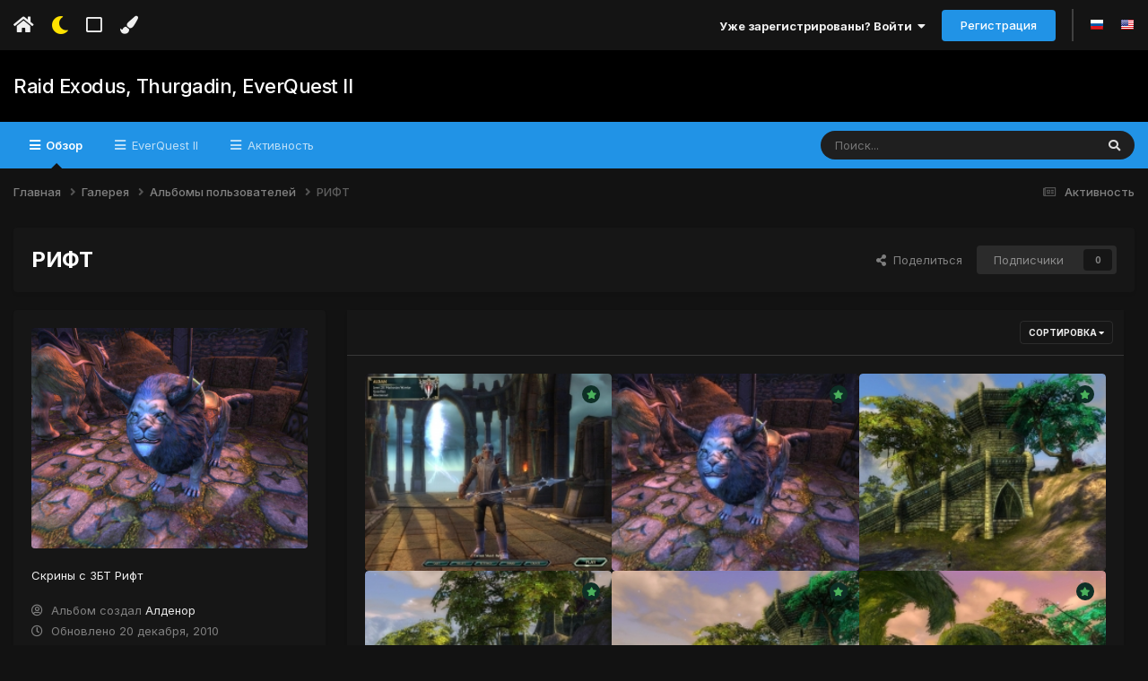

--- FILE ---
content_type: text/html;charset=UTF-8
request_url: https://forum.norrath.ru/gallery/album/11-rift/
body_size: 16399
content:
<!DOCTYPE html>
<html lang="ru-RU" dir="ltr" class='tee' >
	<head>
		<meta charset="utf-8">
        
		<title>РИФТ - Raid Exodus, Thurgadin, EverQuest II</title>
		
		
		
		

	<meta name="viewport" content="width=device-width, initial-scale=1">



	<meta name="twitter:card" content="summary_large_image" />



	
		
	

	
		
			
				<meta name="description" content="фотографии и любые изображения, не относящиеся к другим тематическим разделам галереи">
			
		
	

	
		
			
				<meta property="og:title" content="РИФТ">
			
		
	

	
		
			
				<meta property="og:description" content="фотографии и любые изображения, не относящиеся к другим тематическим разделам галереи">
			
		
	

	
		
			
				<meta property="og:url" content="https://forum.norrath.ru/gallery/album/11-rift/">
			
		
	

	
		
			
				<meta property="og:image" content="https://forum.norrath.ru/uploads/1292843673/gallery_2245_11_221924.jpg">
			
		
	

	
		
			
				<meta property="og:site_name" content="Raid Exodus, Thurgadin, EverQuest II">
			
		
	

	
		
			
				<meta property="og:locale" content="ru_RU">
			
		
	


	
		<link rel="canonical" href="https://forum.norrath.ru/gallery/album/11-rift/" />
	

<link rel="alternate" type="application/rss+xml" title="Последние изображения" href="https://forum.norrath.ru/gallery/images.xml/" /><link rel="alternate" type="application/rss+xml" title="Последние изображения: РИФТ" href="https://forum.norrath.ru/gallery/images.xml/?album=11" />


<link rel="manifest" href="https://forum.norrath.ru/manifest.webmanifest/">
<meta name="msapplication-config" content="https://forum.norrath.ru/browserconfig.xml/">
<meta name="msapplication-starturl" content="/">
<meta name="application-name" content="Raid Exodus, Thurgadin, EverQuest II">
<meta name="apple-mobile-web-app-title" content="Raid Exodus, Thurgadin, EverQuest II">

	<meta name="theme-color" content="#ffffff">










<link rel="preload" href="//forum.norrath.ru/applications/core/interface/font/fontawesome-webfont.woff2?v=4.7.0" as="font" crossorigin="anonymous">
		


	<link rel="preconnect" href="https://fonts.googleapis.com">
	<link rel="preconnect" href="https://fonts.gstatic.com" crossorigin>
	
		<link href="https://fonts.googleapis.com/css2?family=Inter:wght@300;400;500;600;700&display=swap" rel="stylesheet">
	



	<link rel='stylesheet' href='https://forum.norrath.ru/uploads/css_built_6/341e4a57816af3ba440d891ca87450ff_framework.css?v=4e52a1ea3c1768180153' media='all'>

	<link rel='stylesheet' href='https://forum.norrath.ru/uploads/css_built_6/05e81b71abe4f22d6eb8d1a929494829_responsive.css?v=4e52a1ea3c1768180153' media='all'>

	<link rel='stylesheet' href='https://forum.norrath.ru/uploads/css_built_6/20446cf2d164adcc029377cb04d43d17_flags.css?v=4e52a1ea3c1768180153' media='all'>

	<link rel='stylesheet' href='https://forum.norrath.ru/uploads/css_built_6/90eb5adf50a8c640f633d47fd7eb1778_core.css?v=4e52a1ea3c1768180153' media='all'>

	<link rel='stylesheet' href='https://forum.norrath.ru/uploads/css_built_6/5a0da001ccc2200dc5625c3f3934497d_core_responsive.css?v=4e52a1ea3c1768180153' media='all'>

	<link rel='stylesheet' href='https://forum.norrath.ru/uploads/css_built_6/37c6452ea623de41c991284837957128_gallery.css?v=4e52a1ea3c1768180153' media='all'>

	<link rel='stylesheet' href='https://forum.norrath.ru/uploads/css_built_6/22e9af7d7c6ac7ddc7db0f1b0d471efc_gallery_responsive.css?v=4e52a1ea3c1768180153' media='all'>

	<link rel='stylesheet' href='https://forum.norrath.ru/uploads/css_built_6/8a32dcbf06236254181d222455063219_global.css?v=4e52a1ea3c1768180153' media='all'>





<link rel='stylesheet' href='https://forum.norrath.ru/uploads/css_built_6/258adbb6e4f3e83cd3b355f84e3fa002_custom.css?v=4e52a1ea3c1768180153' media='all'>




		
		

    	
			<link rel="stylesheet" href="https://use.fontawesome.com/releases/v5.15.4/css/all.css">
			<link rel="stylesheet" href="https://use.fontawesome.com/releases/v5.15.4/css/v4-shims.css">
    	
    	<style id="colorTheme" type="text/css"></style>
			
			<style>
				
				.aXenPicture #ipsLayout_header header {
					
					
					background-image: url(https://forum.norrath.ru/uploads/set_resources_6/84c1e40ea0e759e3f1505eb1788ddf3c_pattern.png);
					background-size: cover;
						background-position: center;
						background-repeat: no-repeat;
				}
				

				
				.cForumList .ipsDataItem_unread .ipsDataItem_title::before, .cForumGrid_unread .ipsPhotoPanel h3 a::before {
						content: "New";
						color: #fff;
						background: #c72e2e;
						font-size: 12px;
						vertical-align: middle;
						padding: 0 12px;
						margin: 0 2px 0 2px;
						display: inline-block;
						border-radius: var(--box--radius);
				}
				
			</style>
		
	</head>
	<body class='ipsApp ipsApp_front ipsJS_none ipsClearfix' data-controller='core.front.core.app' data-message="" data-pageApp='gallery' data-pageLocation='front' data-pageModule='gallery' data-pageController='browse' data-pageID='11'  >
		
        

        

		  <a href='#ipsLayout_mainArea' class='ipsHide' title='Перейти к основному содержанию на этой странице' accesskey='m'>Перейти к содержанию</a>
			<div class='aXenTopBar ipsResponsive_showDesktop'>
					<div class='ipsLayout_container ipsFlex ipsFlex-jc:between ipsFlex-ai:center'>
						<div class='aXenTopBar_action'>
								<ul class='ipsList_inline'>
									
										<li><a href="https://forum.norrath.ru/" data-ipstooltip title="Главная"><i class="fas fa-home"></i></a></li>
									
									
										<li class='aXenTopBar_theme' data-ipstooltip title="Изменить тему"><i class="fas fa-moon"></i></li>
									

									
											<li class='aXenTopBar_shape' data-ipstooltip title="Изменить форму рамок"><i class="far fa-square"></i></li>
									

									

									
											<li class='aXenTopBar_color' data-ipstooltip title="Изменить цвет">
												<button data-jscolor="{mode:'HSV', onInput:'setColorThemeCookie(this)', forceStyle: false, previewSize: 16}" aria-label="Изменить цвет"></button>
											</li>
											<li id='aXenTopBar_colorResetPC' data-ipstooltip title="Restore default color">
												<i class="fa fa-refresh"></i>
											</li>
									
								</ul>
							</div>
							
								<div class='aXenTopBar_userNav'>
										


	<ul id='elUserNav' class='ipsList_inline cSignedOut ipsResponsive_showDesktop'>
		
        
		
        
      	
        
            
            <li id='elSignInLink'>
                <a href='https://forum.norrath.ru/login/' data-ipsMenu-closeOnClick="false" data-ipsMenu id='elUserSignIn'>
                    Уже зарегистрированы? Войти &nbsp;<i class='fa fa-caret-down'></i>
                </a>
                
<div id='elUserSignIn_menu' class='ipsMenu ipsMenu_auto ipsHide'>
	<form accept-charset='utf-8' method='post' action='https://forum.norrath.ru/login/'>
		<input type="hidden" name="csrfKey" value="b750abed99ee41144054b85dbe811fda">
		<input type="hidden" name="ref" value="aHR0cHM6Ly9mb3J1bS5ub3JyYXRoLnJ1L2dhbGxlcnkvYWxidW0vMTEtcmlmdC8=">
		<div data-role="loginForm">
			
			
			
				
<div class="ipsPad ipsForm ipsForm_vertical">
	<h4 class="ipsType_sectionHead">Войти</h4>
	<br><br>
	<ul class='ipsList_reset'>
		<li class="ipsFieldRow ipsFieldRow_noLabel ipsFieldRow_fullWidth">
			
			
				<input type="text" placeholder="Отображаемое имя или  email адрес" name="auth" autocomplete="email">
			
		</li>
		<li class="ipsFieldRow ipsFieldRow_noLabel ipsFieldRow_fullWidth">
			<input type="password" placeholder="Пароль" name="password" autocomplete="current-password">
		</li>
		<li class="ipsFieldRow ipsFieldRow_checkbox ipsClearfix">
			<span class="ipsCustomInput">
				<input type="checkbox" name="remember_me" id="remember_me_checkbox" value="1" checked aria-checked="true">
				<span></span>
			</span>
			<div class="ipsFieldRow_content">
				<label class="ipsFieldRow_label" for="remember_me_checkbox">Запомнить</label>
				<span class="ipsFieldRow_desc">Не рекомендуется для компьютеров с общим доступом</span>
			</div>
		</li>
		<li class="ipsFieldRow ipsFieldRow_fullWidth">
			<button type="submit" name="_processLogin" value="usernamepassword" class="ipsButton ipsButton_primary ipsButton_small" id="elSignIn_submit">Войти</button>
			
				<p class="ipsType_right ipsType_small">
					
						<a href='https://forum.norrath.ru/lostpassword/' >
					
					Забыли пароль?</a>
				</p>
			
		</li>
	</ul>
</div>
			
		</div>
	</form>
</div>
            </li>
            
        
		
			<li>
				
					<a href='https://forum.norrath.ru/register/' data-ipsDialog data-ipsDialog-size='narrow' data-ipsDialog-title='Регистрация' id='elRegisterButton' class='ipsButton ipsButton_normal ipsButton_primary'>Регистрация</a>
				
			</li>
		
      	
      		<li class="elUserNav_sep"></li>
				
      				<li>
						<ul class='ipsList_inline'>
							
								<li>
									
									<a data-ipsTooltip data-ipsTooltip-label=" Русский (RU)" href='https://forum.norrath.ru/index.php?app=core&amp;module=system&amp;controller=language&amp;id=3&amp;csrfKey=b750abed99ee41144054b85dbe811fda'><i class='ipsFlag ipsFlag-ru'></i></a>
								</li>
							
								<li>
									
									<a data-ipsTooltip data-ipsTooltip-label=" English (USA)" href='https://forum.norrath.ru/index.php?app=core&amp;module=system&amp;controller=language&amp;id=1&amp;csrfKey=b750abed99ee41144054b85dbe811fda'><i class='ipsFlag ipsFlag-us'></i></a>
								</li>
							
						</ul>
					</li>
      			
      	
	</ul>

								</div>
							
					</div>
			</div>
      		





			<div id='ipsLayout_header' class='ipsClearfix'>
				
					
<ul id='elMobileNav' class='ipsResponsive_hideDesktop' data-controller='core.front.core.mobileNav'>
	
		
			
			
				
				
			
				
  					
						<li id='aXenelMobileBreadcrumbArrow'>
							<a href='https://forum.norrath.ru/gallery/category/1-albomyi-polzovateley/'>
								<i class="fas fa-arrow-left"></i>
							</a>
						</li>
  					
				
				
			
				
				
			
		
	
  
    
    	<li class='aXenTopBar_theme'><i class="fas fa-moon"></i></li>
    
  
    
  
    
  
  	
  
	

	
	
	<li >
		<a data-action="defaultStream" href='https://forum.norrath.ru/discover/'><i class="fa fa-newspaper-o" aria-hidden="true"></i></a>
	</li>
	
  
	

	
		<li class='ipsJS_show'>
			<a href='https://forum.norrath.ru/search/'><i class='fa fa-search'></i></a>
		</li>
	
  
  	
	
  
    
    	<li class='aXenTopBar_color aXenTopBar_colorMobile'>
            <button data-jscolor="{mode:'HSV', onInput:'setColorThemeCookie(this)', forceStyle: false, previewSize: 16}" aria-label="Изменить цвет"></button>
        </li>
        <li id='aXenTopBar_colorResetMobile'><i class="fa fa-refresh"></i></li>
    

	<li data-ipsDrawer data-ipsDrawer-drawerElem='#elMobileDrawer' >
		<a href='#'>
			
			
				
			
			
			
			<i class='fa fa-navicon'></i>
		</a>
	</li>
</ul>
				
				<header>
          		<div class="aXenSnow"></div>
					<div class='ipsLayout_container'>
                    
                      

<a href='https://forum.norrath.ru/' id='elSiteTitle' accesskey='1'>Raid Exodus, Thurgadin, EverQuest II</a>

                      
                      	<div />
                      
                    
					
					</div>
				</header>
       			

	<nav data-controller='core.front.core.navBar' class=' ipsResponsive_showDesktop'>
		<div class='ipsNavBar_primary ipsLayout_container '>
			<ul data-role="primaryNavBar" class='ipsClearfix'>
				


	
		
		
			
		
		<li class='ipsNavBar_active' data-active id='elNavSecondary_1' data-role="navBarItem" data-navApp="core" data-navExt="CustomItem">
			
			
				<a href="https://forum.norrath.ru"  data-navItem-id="1" data-navDefault>
					Обзор<span class='ipsNavBar_active__identifier'></span>
				</a>
			
			
				<ul class='ipsNavBar_secondary ' data-role='secondaryNavBar'>
					


	
		
		
		<li  id='elNavSecondary_3' data-role="navBarItem" data-navApp="forums" data-navExt="Forums">
			
			
				<a href="https://forum.norrath.ru"  data-navItem-id="3" >
					Форумы<span class='ipsNavBar_active__identifier'></span>
				</a>
			
			
		</li>
	
	

	
		
		
			
		
		<li class='ipsNavBar_active' data-active id='elNavSecondary_4' data-role="navBarItem" data-navApp="gallery" data-navExt="Gallery">
			
			
				<a href="https://forum.norrath.ru/gallery/"  data-navItem-id="4" data-navDefault>
					Галерея<span class='ipsNavBar_active__identifier'></span>
				</a>
			
			
		</li>
	
	

	
		
		
		<li  id='elNavSecondary_5' data-role="navBarItem" data-navApp="downloads" data-navExt="Downloads">
			
			
				<a href="https://forum.norrath.ru/files/"  data-navItem-id="5" >
					Загрузки<span class='ipsNavBar_active__identifier'></span>
				</a>
			
			
		</li>
	
	

	
		
		
		<li  id='elNavSecondary_7' data-role="navBarItem" data-navApp="calendar" data-navExt="Calendar">
			
			
				<a href="https://forum.norrath.ru/events/"  data-navItem-id="7" >
					События<span class='ipsNavBar_active__identifier'></span>
				</a>
			
			
		</li>
	
	

	
	

	
		
		
		<li  id='elNavSecondary_10' data-role="navBarItem" data-navApp="core" data-navExt="OnlineUsers">
			
			
				<a href="https://forum.norrath.ru/online/"  data-navItem-id="10" >
					Пользователи онлайн<span class='ipsNavBar_active__identifier'></span>
				</a>
			
			
		</li>
	
	

                  	
				</ul>
			
		</li>
	
	

	
	

	
		
		
		<li  id='elNavSecondary_23' data-role="navBarItem" data-navApp="core" data-navExt="CustomItem">
			
			
				<a href="http://norrath.ru"  data-navItem-id="23" >
					EverQuest II<span class='ipsNavBar_active__identifier'></span>
				</a>
			
			
				<ul class='ipsNavBar_secondary ipsHide' data-role='secondaryNavBar'>
					


	
		
		
		<li  id='elNavSecondary_25' data-role="navBarItem" data-navApp="core" data-navExt="CustomItem">
			
			
				<a href="https://norrath.ru/"  data-navItem-id="25" >
					Энциклопедия<span class='ipsNavBar_active__identifier'></span>
				</a>
			
			
		</li>
	
	

	
		
		
		<li  id='elNavSecondary_24' data-role="navBarItem" data-navApp="core" data-navExt="CustomItem">
			
			
				<a href="https://norrath.ru/old"  data-navItem-id="24" >
					Архив новостей<span class='ipsNavBar_active__identifier'></span>
				</a>
			
			
		</li>
	
	

	
		
		
		<li  id='elNavSecondary_26' data-role="navBarItem" data-navApp="core" data-navExt="CustomItem">
			
			
				<a href="http://akella.sh1kel.com/"  data-navItem-id="26" >
					Копия форума Акеллы<span class='ipsNavBar_active__identifier'></span>
				</a>
			
			
		</li>
	
	

	
		
		
		<li  id='elNavSecondary_33' data-role="navBarItem" data-navApp="core" data-navExt="CustomItem">
			
			
				<a href="https://forums.daybreakgames.com/eq2/index.php"  data-navItem-id="33" >
					Форум Daybreak<span class='ipsNavBar_active__identifier'></span>
				</a>
			
			
		</li>
	
	

                  	
				</ul>
			
		</li>
	
	

	
		
		
		<li  id='elNavSecondary_2' data-role="navBarItem" data-navApp="core" data-navExt="CustomItem">
			
			
				<a href="https://forum.norrath.ru/discover/"  data-navItem-id="2" >
					Активность<span class='ipsNavBar_active__identifier'></span>
				</a>
			
			
				<ul class='ipsNavBar_secondary ipsHide' data-role='secondaryNavBar'>
					


	
		
		
		<li  id='elNavSecondary_11' data-role="navBarItem" data-navApp="core" data-navExt="AllActivity">
			
			
				<a href="https://forum.norrath.ru/discover/"  data-navItem-id="11" >
					Активность<span class='ipsNavBar_active__identifier'></span>
				</a>
			
			
		</li>
	
	

	
		
		
		<li  id='elNavSecondary_12' data-role="navBarItem" data-navApp="core" data-navExt="YourActivityStreams">
			
			
				<a href="#"  data-navItem-id="12" >
					Ленты моей активности<span class='ipsNavBar_active__identifier'></span>
				</a>
			
			
		</li>
	
	

	
		
		
		<li  id='elNavSecondary_13' data-role="navBarItem" data-navApp="core" data-navExt="YourActivityStreamsItem">
			
			
				<a href="https://forum.norrath.ru/discover/unread/"  data-navItem-id="13" >
					Непрочитанное<span class='ipsNavBar_active__identifier'></span>
				</a>
			
			
		</li>
	
	

	
		
		
		<li  id='elNavSecondary_14' data-role="navBarItem" data-navApp="core" data-navExt="YourActivityStreamsItem">
			
			
				<a href="https://forum.norrath.ru/discover/content-started/"  data-navItem-id="14" >
					Созданный мной контент<span class='ipsNavBar_active__identifier'></span>
				</a>
			
			
		</li>
	
	

	
		
		
		<li  id='elNavSecondary_15' data-role="navBarItem" data-navApp="core" data-navExt="Search">
			
			
				<a href="https://forum.norrath.ru/search/"  data-navItem-id="15" >
					Поиск<span class='ipsNavBar_active__identifier'></span>
				</a>
			
			
		</li>
	
	

	
		
		
		<li  id='elNavSecondary_30' data-role="navBarItem" data-navApp="core" data-navExt="Leaderboard">
			
			
				<a href="https://forum.norrath.ru/leaderboard/"  data-navItem-id="30" >
					Лидеры<span class='ipsNavBar_active__identifier'></span>
				</a>
			
			
		</li>
	
	

                  	
				</ul>
			
		</li>
	
	

				<li class='ipsHide' id='elNavigationMore' data-role='navMore'>
					<a href='#' data-ipsMenu data-ipsMenu-appendTo='#elNavigationMore' id='elNavigationMore_dropdown'>Больше</a>
					<ul class='ipsNavBar_secondary ipsHide' data-role='secondaryNavBar'>
						<li class='ipsHide' id='elNavigationMore_more' data-role='navMore'>
							<a href='#' data-ipsMenu data-ipsMenu-appendTo='#elNavigationMore_more' id='elNavigationMore_more_dropdown'>Больше <i class='fa fa-caret-down'></i></a>
							<ul class='ipsHide ipsMenu ipsMenu_auto' id='elNavigationMore_more_dropdown_menu' data-role='moreDropdown'></ul>
						</li>
					</ul>
				</li>
			</ul>
			

	<div id="elSearchWrapper">
		<div id='elSearch' data-controller="core.front.core.quickSearch">
			<form accept-charset='utf-8' action='//forum.norrath.ru/search/?do=quicksearch' method='post'>
                <input type='search' id='elSearchField' placeholder='Поиск...' name='q' autocomplete='off' aria-label='Поиск'>
                <details class='cSearchFilter'>
                    <summary class='cSearchFilter__text'></summary>
                    <ul class='cSearchFilter__menu'>
                        
                        <li><label><input type="radio" name="type" value="all"  checked><span class='cSearchFilter__menuText'>Везде</span></label></li>
                        
                        
                            <li><label><input type="radio" name="type" value="core_statuses_status"><span class='cSearchFilter__menuText'>Обновления статусов</span></label></li>
                        
                            <li><label><input type="radio" name="type" value="forums_topic"><span class='cSearchFilter__menuText'>Темы</span></label></li>
                        
                            <li><label><input type="radio" name="type" value="downloads_file"><span class='cSearchFilter__menuText'>Файлы</span></label></li>
                        
                            <li><label><input type="radio" name="type" value="gallery_image"><span class='cSearchFilter__menuText'>Изображения</span></label></li>
                        
                            <li><label><input type="radio" name="type" value="gallery_album_item"><span class='cSearchFilter__menuText'>Альбомы</span></label></li>
                        
                            <li><label><input type="radio" name="type" value="calendar_event"><span class='cSearchFilter__menuText'>События</span></label></li>
                        
                            <li><label><input type="radio" name="type" value="cms_pages_pageitem"><span class='cSearchFilter__menuText'>Страницы</span></label></li>
                        
                            <li><label><input type="radio" name="type" value="cms_records1"><span class='cSearchFilter__menuText'>Article</span></label></li>
                        
                            <li><label><input type="radio" name="type" value="core_members"><span class='cSearchFilter__menuText'>Пользователи</span></label></li>
                        
                    </ul>
                </details>
				<button class='cSearchSubmit' type="submit" aria-label='Поиск'><i class="fa fa-search"></i></button>
			</form>
		</div>
	</div>

		</div>
	</nav>

				
			</div>

			

      

		<main id='ipsLayout_body' class='ipsLayout_container'>
			<div id='ipsLayout_contentArea'>
				
<nav class='ipsBreadcrumb ipsBreadcrumb_top ipsFaded_withHover'>
	

	<ul class='ipsList_inline ipsPos_right'>
		
		<li >
			<a data-action="defaultStream" class='ipsType_light '  href='https://forum.norrath.ru/discover/'><i class="fa fa-newspaper-o" aria-hidden="true"></i> <span>Активность</span></a>
		</li>
		
	</ul>

	<ul data-role="breadcrumbList">
		<li>
			<a title="Главная" href='https://forum.norrath.ru/'>
				<span>Главная <i class='fa fa-angle-right'></i></span>
			</a>
		</li>
		
		
			<li>
				
					<a href='https://forum.norrath.ru/gallery/'>
						<span>Галерея <i class='fa fa-angle-right' aria-hidden="true"></i></span>
					</a>
				
			</li>
		
			<li>
				
					<a href='https://forum.norrath.ru/gallery/category/1-albomyi-polzovateley/'>
						<span>Альбомы пользователей <i class='fa fa-angle-right' aria-hidden="true"></i></span>
					</a>
				
			</li>
		
			<li>
				
					РИФТ
				
			</li>
		
	</ul>
</nav>
				

	



	






	




				
				<div id='ipsLayout_contentWrapper'>
					
					<div id='ipsLayout_mainArea'>
						
						
						
						
						

	




						



<div class="ipsPageHeader ipsBox ipsPadding ipsResponsive_pull ipsClearfix ipsSpacer_bottom">
	<div class='ipsPageHeader__meta ipsFlex ipsFlex-jc:between ipsFlex-ai:center ipsFlex-fw:wrap ipsGap:3'>
		<div class='ipsFlex-flex:11'>
			<h1 class="ipsType_pageTitle ipsContained_container">
				
				
				
					<span class='ipsContained ipsType_break'>РИФТ</span>
				
			</h1>
		</div>
		<div class='ipsFlex-flex:01 ipsResponsive_hidePhone'>
			<div class='ipsShareLinks'>
				
					


    <a href='#elShareItem_1733460297_menu' id='elShareItem_1733460297' data-ipsMenu class='ipsShareButton ipsButton ipsButton_verySmall ipsButton_link ipsButton_link--light'>
        <span><i class='fa fa-share-alt'></i></span> &nbsp;Поделиться
    </a>

    <div class='ipsPadding ipsMenu ipsMenu_auto ipsHide' id='elShareItem_1733460297_menu' data-controller="core.front.core.sharelink">
        <ul class='ipsList_inline'>
            
                <li>
<a href="https://twitter.com/share?url=https%3A%2F%2Fforum.norrath.ru%2Fgallery%2Falbum%2F11-rift%2F" class="cShareLink cShareLink_twitter" target="_blank" data-role="shareLink" title='Поделиться в Twitter' data-ipsTooltip rel='nofollow noopener'>
	<i class="fa fa-twitter"></i>
</a></li>
            
                <li>
<a href="https://www.facebook.com/sharer/sharer.php?u=https%3A%2F%2Fforum.norrath.ru%2Fgallery%2Falbum%2F11-rift%2F" class="cShareLink cShareLink_facebook" target="_blank" data-role="shareLink" title='Поделиться в Facebook' data-ipsTooltip rel='noopener nofollow'>
	<i class="fa fa-facebook"></i>
</a></li>
            
                <li>
<a href="mailto:?subject=%D0%A0%D0%98%D0%A4%D0%A2&body=https%3A%2F%2Fforum.norrath.ru%2Fgallery%2Falbum%2F11-rift%2F" rel='nofollow' class='cShareLink cShareLink_email' title='Поделиться по email' data-ipsTooltip>
	<i class="fa fa-envelope"></i>
</a></li>
            
                <li>
<a href="https://pinterest.com/pin/create/button/?url=https://forum.norrath.ru/gallery/album/11-rift/&amp;media=https://forum.norrath.ru/uploads/1292843673/gallery_2245_11_221924.jpg" class="cShareLink cShareLink_pinterest" rel="nofollow noopener" target="_blank" data-role="shareLink" title='Поделиться в Pinterest' data-ipsTooltip>
	<i class="fa fa-pinterest"></i>
</a></li>
            
        </ul>
        
            <hr class='ipsHr'>
            <button class='ipsHide ipsButton ipsButton_verySmall ipsButton_light ipsButton_fullWidth ipsMargin_top:half' data-controller='core.front.core.webshare' data-role='webShare' data-webShareTitle='РИФТ' data-webShareText='РИФТ' data-webShareUrl='https://forum.norrath.ru/gallery/album/11-rift/'>Поделиться</button>
        
    </div>

				
				



				
				

<div data-followApp='gallery' data-followArea='album' data-followID='11' data-controller='core.front.core.followButton'>
	

	<a href='https://forum.norrath.ru/login/' rel="nofollow" class="ipsFollow ipsPos_middle ipsButton ipsButton_light ipsButton_verySmall ipsButton_disabled" data-role="followButton" data-ipsTooltip title='Авторизация'>
		<span>Подписчики</span>
		<span class='ipsCommentCount'>0</span>
	</a>

</div>
			</div>
		</div>
	</div>
</div>

<div class='ipsColumns ipsColumns_collapsePhone'>
	<div class='ipsColumn ipsColumn_veryWide'>
		<div class='ipsBox ipsResponsive_pull lg:ipsPos_sticky'>
			<div class='ipsPadding'>
				
					<div class='ipsSpacer_bottom'>
						<div class='ipsImageBlock'>
							<div class='ipsImageBlock__main'>
								<img src='https://forum.norrath.ru/uploads/1292843673/gallery_2245_11_221924.jpg' alt="РИФТ" loading='lazy'>
							</div>
						</div>
					</div>
				

				
					
					



<div class='ipsType_richText ipsType_medium' data-controller='core.front.core.lightboxedImages'  data-ipsTruncate data-ipsTruncate-size="10 lines">
Скрины с ЗБТ Рифт
</div>

				

				

				<ul class='ipsMargin_top ipsList_icons ipsType_semiBold'>
					
						<li class='ipsType_light ipsType_unbold'><i class='fa fa-user-circle-o'></i> Альбом создал 


<a href='https://forum.norrath.ru/profile/2245-aldenor/' rel="nofollow" data-ipsHover data-ipsHover-width='370' data-ipsHover-target='https://forum.norrath.ru/profile/2245-aldenor/?do=hovercard&amp;referrer=https%253A%252F%252Fforum.norrath.ru%252Fgallery%252Falbum%252F11-rift%252F' title="Перейти в профиль Алденор" class="ipsType_break">Алденор</a></li>
					
					
						<li class='ipsType_light ipsType_unbold'><i class="fa fa-clock-o"></i> Обновлено <time datetime='2010-12-20T11:20:52Z' title='20.12.2010 11:20' data-short='15 г'>20 декабря, 2010</time></li>
					
					<li class='ipsMargin_top'><i class='fa fa-camera'></i> 25 изображений</li>
					
					
						<li><i class='fa fa-comment'></i> 1 комментарий</li>
					
                    
                    
                    	<li id='elAlbumViews'>
                            
                                <i class='fa fa-eye'></i> 956 просмотров
                            
                        </li>
                    
				</ul>

				
					

	<div data-controller='core.front.core.reaction' class='ipsItemControls_right ipsClearfix '>	
		<div class='ipsReact ipsPos_right'>
			
				
				<div class='ipsReact_blurb ipsHide' data-role='reactionBlurb'>
					
				</div>
			
			
			
		</div>
	</div>

				
			</div>
			
			
				<div class='ipsItemControls ipsPadding'>
					<ul class='ipsToolList ipsToolList_horizontal ipsPos_left sm:ipsMargin:none ipsClearfix ipsResponsive_noFloat ipsItemControls_left cGalleryAlbumControls'>
					
						<li>
							<a href='https://forum.norrath.ru/gallery/album/11-rift/?do=report' class='ipsButton ipsButton_link ipsButton_verySmall ipsButton_fullWidth'  title="Жалоба на альбом">Жалоба на альбом</a>
						</li>
					
					</ul>
				</div>
			

			
		</div>
	</div>
	<div class='ipsColumn ipsColumn_fluid'>
		

		
		<div class='ipsBox ipsResponsive_pull'>
			
<div data-baseurl='https://forum.norrath.ru/gallery/album/11-rift/' data-resort='listResort' data-controller='core.global.core.table'>
	<h2 class='ipsType_sectionTitle ipsType_reset ipsClear ipsType_medium ipsHide'>25 изображений</h2>
	
		<div class="ipsButtonBar ipsPad_half ipsClearfix ipsClear">
			

			<ul class="ipsButtonRow ipsPos_right ipsClearfix">
				
					<li>
						<a href="#elSortByMenu_menu" id="elSortByMenu_097c2d656e5013f865a69a9b95168b5d" data-role='sortButton' data-ipsMenu data-ipsMenu-activeClass="ipsButtonRow_active" data-ipsMenu-selectable="radio">Сортировка <i class="fa fa-caret-down"></i></a>
						<ul class="ipsMenu ipsMenu_auto ipsMenu_withStem ipsMenu_selectable ipsHide" id="elSortByMenu_097c2d656e5013f865a69a9b95168b5d_menu">
							
							
								<li class="ipsMenu_item " data-ipsMenuValue="image_updated" data-sortDirection='desc'><a href="https://forum.norrath.ru/gallery/album/11-rift/?sortby=image_updated&amp;sortdirection=desc&amp;page=1" rel="nofollow">Последние обновления</a></li>
							
								<li class="ipsMenu_item " data-ipsMenuValue="image_last_comment" data-sortDirection='desc'><a href="https://forum.norrath.ru/gallery/album/11-rift/?sortby=image_last_comment&amp;sortdirection=desc&amp;page=1" rel="nofollow">Последний ответ</a></li>
							
								<li class="ipsMenu_item " data-ipsMenuValue="image_caption ASC, image_id " data-sortDirection='desc'><a href="https://forum.norrath.ru/gallery/album/11-rift/?sortby=image_caption%20ASC,%20image_id%20&amp;sortdirection=desc&amp;page=1" rel="nofollow">Подпись</a></li>
							
								<li class="ipsMenu_item " data-ipsMenuValue="image_date" data-sortDirection='desc'><a href="https://forum.norrath.ru/gallery/album/11-rift/?sortby=image_date&amp;sortdirection=desc&amp;page=1" rel="nofollow">Дата начала</a></li>
							
								<li class="ipsMenu_item " data-ipsMenuValue="image_comments" data-sortDirection='desc'><a href="https://forum.norrath.ru/gallery/album/11-rift/?sortby=image_comments&amp;sortdirection=desc&amp;page=1" rel="nofollow">Самые комментируемые</a></li>
							
								<li class="ipsMenu_item " data-ipsMenuValue="image_views" data-sortDirection='desc'><a href="https://forum.norrath.ru/gallery/album/11-rift/?sortby=image_views&amp;sortdirection=desc&amp;page=1" rel="nofollow">Самые просматриваемые</a></li>
							
							
						</ul>
					</li>
				
				
			</ul>
            

			<div data-role="tablePagination" class='ipsHide'>
				


			</div>
		</div>
	

	
	
		
			<ul class='ipsPadding sm:ipsPadding:half iGalleryMasonry' data-controller='gallery.front.browse.list' id='elTable_097c2d656e5013f865a69a9b95168b5d' data-role='tableRows'>
				

	
	
	<li class='iGalleryMasonry__item ' style='--ratio:240/192'>
		<div class='ipsImageBlock ipsImageBlock--hover'>
			<a href="https://forum.norrath.ru/gallery/image/44-riftjpg/?context=new" class='ipsImageBlock__main'>
				
					<img src='https://forum.norrath.ru/uploads/1291002633/sml_gallery_2245_11_147308.jpg' alt="RIFT.jpg" loading="lazy" />
				
            </a>
			<div class='ipsImageBlock__header'>
				
					<div>
						
						
						
							<span class="ipsBadge ipsBadge_icon ipsBadge_small ipsBadge_positive" data-ipsTooltip title='Популярно'><i class='fa fa-star'></i></span>
						
					</div>
				
				
			</div>
			<div class='ipsImageBlock__footer'>
				<div class='ipsImageBlock__title'>
					
					<a href="https://forum.norrath.ru/gallery/image/44-riftjpg/?context=new" tabindex='-1'>RIFT.jpg</a>
				</div>
				<div>
					Автор 


<a href='https://forum.norrath.ru/profile/2245-aldenor/' rel="nofollow" data-ipsHover data-ipsHover-width='370' data-ipsHover-target='https://forum.norrath.ru/profile/2245-aldenor/?do=hovercard&amp;referrer=https%253A%252F%252Fforum.norrath.ru%252Fgallery%252Falbum%252F11-rift%252F' title="Перейти в профиль Алденор" class="ipsType_break">Алденор</a>

					
						
							&middot; <span>1 комментарий</span>
						
					
				</div>
			</div>
            

		</div>
	</li>

	
	
	<li class='iGalleryMasonry__item ' style='--ratio:240/192'>
		<div class='ipsImageBlock ipsImageBlock--hover'>
			<a href="https://forum.norrath.ru/gallery/image/69-rift_4jpg/?context=new" class='ipsImageBlock__main'>
				
					<img src='https://forum.norrath.ru/uploads/1292843673/sml_gallery_2245_11_221924.jpg' alt="RIFT_4.jpg" loading="lazy" />
				
            </a>
			<div class='ipsImageBlock__header'>
				
					<div>
						
						
						
							<span class="ipsBadge ipsBadge_icon ipsBadge_small ipsBadge_positive" data-ipsTooltip title='Популярно'><i class='fa fa-star'></i></span>
						
					</div>
				
				
			</div>
			<div class='ipsImageBlock__footer'>
				<div class='ipsImageBlock__title'>
					
					<a href="https://forum.norrath.ru/gallery/image/69-rift_4jpg/?context=new" tabindex='-1'>RIFT_4.jpg</a>
				</div>
				<div>
					Автор 


<a href='https://forum.norrath.ru/profile/2245-aldenor/' rel="nofollow" data-ipsHover data-ipsHover-width='370' data-ipsHover-target='https://forum.norrath.ru/profile/2245-aldenor/?do=hovercard&amp;referrer=https%253A%252F%252Fforum.norrath.ru%252Fgallery%252Falbum%252F11-rift%252F' title="Перейти в профиль Алденор" class="ipsType_break">Алденор</a>

					
						
					
				</div>
			</div>
            

		</div>
	</li>

	
	
	<li class='iGalleryMasonry__item ' style='--ratio:240/192'>
		<div class='ipsImageBlock ipsImageBlock--hover'>
			<a href="https://forum.norrath.ru/gallery/image/68-rift_21jpg/?context=new" class='ipsImageBlock__main'>
				
					<img src='https://forum.norrath.ru/uploads/1292843673/sml_gallery_2245_11_447538.jpg' alt="RIFT_21.jpg" loading="lazy" />
				
            </a>
			<div class='ipsImageBlock__header'>
				
					<div>
						
						
						
							<span class="ipsBadge ipsBadge_icon ipsBadge_small ipsBadge_positive" data-ipsTooltip title='Популярно'><i class='fa fa-star'></i></span>
						
					</div>
				
				
			</div>
			<div class='ipsImageBlock__footer'>
				<div class='ipsImageBlock__title'>
					
					<a href="https://forum.norrath.ru/gallery/image/68-rift_21jpg/?context=new" tabindex='-1'>RIFT_21.jpg</a>
				</div>
				<div>
					Автор 


<a href='https://forum.norrath.ru/profile/2245-aldenor/' rel="nofollow" data-ipsHover data-ipsHover-width='370' data-ipsHover-target='https://forum.norrath.ru/profile/2245-aldenor/?do=hovercard&amp;referrer=https%253A%252F%252Fforum.norrath.ru%252Fgallery%252Falbum%252F11-rift%252F' title="Перейти в профиль Алденор" class="ipsType_break">Алденор</a>

					
						
					
				</div>
			</div>
            

		</div>
	</li>

	
	
	<li class='iGalleryMasonry__item ' style='--ratio:240/192'>
		<div class='ipsImageBlock ipsImageBlock--hover'>
			<a href="https://forum.norrath.ru/gallery/image/67-rift_20jpg/?context=new" class='ipsImageBlock__main'>
				
					<img src='https://forum.norrath.ru/uploads/1292843673/sml_gallery_2245_11_16756.jpg' alt="RIFT_20.jpg" loading="lazy" />
				
            </a>
			<div class='ipsImageBlock__header'>
				
					<div>
						
						
						
							<span class="ipsBadge ipsBadge_icon ipsBadge_small ipsBadge_positive" data-ipsTooltip title='Популярно'><i class='fa fa-star'></i></span>
						
					</div>
				
				
			</div>
			<div class='ipsImageBlock__footer'>
				<div class='ipsImageBlock__title'>
					
					<a href="https://forum.norrath.ru/gallery/image/67-rift_20jpg/?context=new" tabindex='-1'>RIFT_20.jpg</a>
				</div>
				<div>
					Автор 


<a href='https://forum.norrath.ru/profile/2245-aldenor/' rel="nofollow" data-ipsHover data-ipsHover-width='370' data-ipsHover-target='https://forum.norrath.ru/profile/2245-aldenor/?do=hovercard&amp;referrer=https%253A%252F%252Fforum.norrath.ru%252Fgallery%252Falbum%252F11-rift%252F' title="Перейти в профиль Алденор" class="ipsType_break">Алденор</a>

					
						
					
				</div>
			</div>
            

		</div>
	</li>

	
	
	<li class='iGalleryMasonry__item ' style='--ratio:240/192'>
		<div class='ipsImageBlock ipsImageBlock--hover'>
			<a href="https://forum.norrath.ru/gallery/image/66-rift_19jpg/?context=new" class='ipsImageBlock__main'>
				
					<img src='https://forum.norrath.ru/uploads/1292843673/sml_gallery_2245_11_89946.jpg' alt="RIFT_19.jpg" loading="lazy" />
				
            </a>
			<div class='ipsImageBlock__header'>
				
					<div>
						
						
						
							<span class="ipsBadge ipsBadge_icon ipsBadge_small ipsBadge_positive" data-ipsTooltip title='Популярно'><i class='fa fa-star'></i></span>
						
					</div>
				
				
			</div>
			<div class='ipsImageBlock__footer'>
				<div class='ipsImageBlock__title'>
					
					<a href="https://forum.norrath.ru/gallery/image/66-rift_19jpg/?context=new" tabindex='-1'>RIFT_19.jpg</a>
				</div>
				<div>
					Автор 


<a href='https://forum.norrath.ru/profile/2245-aldenor/' rel="nofollow" data-ipsHover data-ipsHover-width='370' data-ipsHover-target='https://forum.norrath.ru/profile/2245-aldenor/?do=hovercard&amp;referrer=https%253A%252F%252Fforum.norrath.ru%252Fgallery%252Falbum%252F11-rift%252F' title="Перейти в профиль Алденор" class="ipsType_break">Алденор</a>

					
						
					
				</div>
			</div>
            

		</div>
	</li>

	
	
	<li class='iGalleryMasonry__item ' style='--ratio:240/192'>
		<div class='ipsImageBlock ipsImageBlock--hover'>
			<a href="https://forum.norrath.ru/gallery/image/65-rift_18jpg/?context=new" class='ipsImageBlock__main'>
				
					<img src='https://forum.norrath.ru/uploads/1292843673/sml_gallery_2245_11_410370.jpg' alt="RIFT_18.jpg" loading="lazy" />
				
            </a>
			<div class='ipsImageBlock__header'>
				
					<div>
						
						
						
							<span class="ipsBadge ipsBadge_icon ipsBadge_small ipsBadge_positive" data-ipsTooltip title='Популярно'><i class='fa fa-star'></i></span>
						
					</div>
				
				
			</div>
			<div class='ipsImageBlock__footer'>
				<div class='ipsImageBlock__title'>
					
					<a href="https://forum.norrath.ru/gallery/image/65-rift_18jpg/?context=new" tabindex='-1'>RIFT_18.jpg</a>
				</div>
				<div>
					Автор 


<a href='https://forum.norrath.ru/profile/2245-aldenor/' rel="nofollow" data-ipsHover data-ipsHover-width='370' data-ipsHover-target='https://forum.norrath.ru/profile/2245-aldenor/?do=hovercard&amp;referrer=https%253A%252F%252Fforum.norrath.ru%252Fgallery%252Falbum%252F11-rift%252F' title="Перейти в профиль Алденор" class="ipsType_break">Алденор</a>

					
						
					
				</div>
			</div>
            

		</div>
	</li>

	
	
	<li class='iGalleryMasonry__item ' style='--ratio:240/192'>
		<div class='ipsImageBlock ipsImageBlock--hover'>
			<a href="https://forum.norrath.ru/gallery/image/64-rift_17jpg/?context=new" class='ipsImageBlock__main'>
				
					<img src='https://forum.norrath.ru/uploads/1292843673/sml_gallery_2245_11_139214.jpg' alt="RIFT_17.jpg" loading="lazy" />
				
            </a>
			<div class='ipsImageBlock__header'>
				
					<div>
						
						
						
							<span class="ipsBadge ipsBadge_icon ipsBadge_small ipsBadge_positive" data-ipsTooltip title='Популярно'><i class='fa fa-star'></i></span>
						
					</div>
				
				
			</div>
			<div class='ipsImageBlock__footer'>
				<div class='ipsImageBlock__title'>
					
					<a href="https://forum.norrath.ru/gallery/image/64-rift_17jpg/?context=new" tabindex='-1'>RIFT_17.jpg</a>
				</div>
				<div>
					Автор 


<a href='https://forum.norrath.ru/profile/2245-aldenor/' rel="nofollow" data-ipsHover data-ipsHover-width='370' data-ipsHover-target='https://forum.norrath.ru/profile/2245-aldenor/?do=hovercard&amp;referrer=https%253A%252F%252Fforum.norrath.ru%252Fgallery%252Falbum%252F11-rift%252F' title="Перейти в профиль Алденор" class="ipsType_break">Алденор</a>

					
						
					
				</div>
			</div>
            

		</div>
	</li>

	
	
	<li class='iGalleryMasonry__item ' style='--ratio:240/192'>
		<div class='ipsImageBlock ipsImageBlock--hover'>
			<a href="https://forum.norrath.ru/gallery/image/63-rift_15jpg/?context=new" class='ipsImageBlock__main'>
				
					<img src='https://forum.norrath.ru/uploads/1292843673/sml_gallery_2245_11_140797.jpg' alt="RIFT_15.jpg" loading="lazy" />
				
            </a>
			<div class='ipsImageBlock__header'>
				
					<div>
						
						
						
							<span class="ipsBadge ipsBadge_icon ipsBadge_small ipsBadge_positive" data-ipsTooltip title='Популярно'><i class='fa fa-star'></i></span>
						
					</div>
				
				
			</div>
			<div class='ipsImageBlock__footer'>
				<div class='ipsImageBlock__title'>
					
					<a href="https://forum.norrath.ru/gallery/image/63-rift_15jpg/?context=new" tabindex='-1'>RIFT_15.jpg</a>
				</div>
				<div>
					Автор 


<a href='https://forum.norrath.ru/profile/2245-aldenor/' rel="nofollow" data-ipsHover data-ipsHover-width='370' data-ipsHover-target='https://forum.norrath.ru/profile/2245-aldenor/?do=hovercard&amp;referrer=https%253A%252F%252Fforum.norrath.ru%252Fgallery%252Falbum%252F11-rift%252F' title="Перейти в профиль Алденор" class="ipsType_break">Алденор</a>

					
						
					
				</div>
			</div>
            

		</div>
	</li>

	
	
	<li class='iGalleryMasonry__item ' style='--ratio:240/192'>
		<div class='ipsImageBlock ipsImageBlock--hover'>
			<a href="https://forum.norrath.ru/gallery/image/62-rift_14jpg/?context=new" class='ipsImageBlock__main'>
				
					<img src='https://forum.norrath.ru/uploads/1292843673/sml_gallery_2245_11_7359.jpg' alt="RIFT_14.jpg" loading="lazy" />
				
            </a>
			<div class='ipsImageBlock__header'>
				
					<div>
						
						
						
							<span class="ipsBadge ipsBadge_icon ipsBadge_small ipsBadge_positive" data-ipsTooltip title='Популярно'><i class='fa fa-star'></i></span>
						
					</div>
				
				
			</div>
			<div class='ipsImageBlock__footer'>
				<div class='ipsImageBlock__title'>
					
					<a href="https://forum.norrath.ru/gallery/image/62-rift_14jpg/?context=new" tabindex='-1'>RIFT_14.jpg</a>
				</div>
				<div>
					Автор 


<a href='https://forum.norrath.ru/profile/2245-aldenor/' rel="nofollow" data-ipsHover data-ipsHover-width='370' data-ipsHover-target='https://forum.norrath.ru/profile/2245-aldenor/?do=hovercard&amp;referrer=https%253A%252F%252Fforum.norrath.ru%252Fgallery%252Falbum%252F11-rift%252F' title="Перейти в профиль Алденор" class="ipsType_break">Алденор</a>

					
						
					
				</div>
			</div>
            

		</div>
	</li>

	
	
	<li class='iGalleryMasonry__item ' style='--ratio:240/192'>
		<div class='ipsImageBlock ipsImageBlock--hover'>
			<a href="https://forum.norrath.ru/gallery/image/61-rift_13jpg/?context=new" class='ipsImageBlock__main'>
				
					<img src='https://forum.norrath.ru/uploads/1292843673/sml_gallery_2245_11_182135.jpg' alt="RIFT_13.jpg" loading="lazy" />
				
            </a>
			<div class='ipsImageBlock__header'>
				
					<div>
						
						
						
							<span class="ipsBadge ipsBadge_icon ipsBadge_small ipsBadge_positive" data-ipsTooltip title='Популярно'><i class='fa fa-star'></i></span>
						
					</div>
				
				
			</div>
			<div class='ipsImageBlock__footer'>
				<div class='ipsImageBlock__title'>
					
					<a href="https://forum.norrath.ru/gallery/image/61-rift_13jpg/?context=new" tabindex='-1'>RIFT_13.jpg</a>
				</div>
				<div>
					Автор 


<a href='https://forum.norrath.ru/profile/2245-aldenor/' rel="nofollow" data-ipsHover data-ipsHover-width='370' data-ipsHover-target='https://forum.norrath.ru/profile/2245-aldenor/?do=hovercard&amp;referrer=https%253A%252F%252Fforum.norrath.ru%252Fgallery%252Falbum%252F11-rift%252F' title="Перейти в профиль Алденор" class="ipsType_break">Алденор</a>

					
						
					
				</div>
			</div>
            

		</div>
	</li>

	
	
	<li class='iGalleryMasonry__item ' style='--ratio:240/192'>
		<div class='ipsImageBlock ipsImageBlock--hover'>
			<a href="https://forum.norrath.ru/gallery/image/60-rift_9jpg/?context=new" class='ipsImageBlock__main'>
				
					<img src='https://forum.norrath.ru/uploads/1291002633/sml_gallery_2245_11_152562.jpg' alt="RIFT_9.jpg" loading="lazy" />
				
            </a>
			<div class='ipsImageBlock__header'>
				
					<div>
						
						
						
							<span class="ipsBadge ipsBadge_icon ipsBadge_small ipsBadge_positive" data-ipsTooltip title='Популярно'><i class='fa fa-star'></i></span>
						
					</div>
				
				
			</div>
			<div class='ipsImageBlock__footer'>
				<div class='ipsImageBlock__title'>
					
					<a href="https://forum.norrath.ru/gallery/image/60-rift_9jpg/?context=new" tabindex='-1'>RIFT_9.jpg</a>
				</div>
				<div>
					Автор 


<a href='https://forum.norrath.ru/profile/2245-aldenor/' rel="nofollow" data-ipsHover data-ipsHover-width='370' data-ipsHover-target='https://forum.norrath.ru/profile/2245-aldenor/?do=hovercard&amp;referrer=https%253A%252F%252Fforum.norrath.ru%252Fgallery%252Falbum%252F11-rift%252F' title="Перейти в профиль Алденор" class="ipsType_break">Алденор</a>

					
						
					
				</div>
			</div>
            

		</div>
	</li>

	
	
	<li class='iGalleryMasonry__item ' style='--ratio:240/192'>
		<div class='ipsImageBlock ipsImageBlock--hover'>
			<a href="https://forum.norrath.ru/gallery/image/59-rift_8jpg/?context=new" class='ipsImageBlock__main'>
				
					<img src='https://forum.norrath.ru/uploads/1291002633/sml_gallery_2245_11_113727.jpg' alt="RIFT_8.jpg" loading="lazy" />
				
            </a>
			<div class='ipsImageBlock__header'>
				
					<div>
						
						
						
							<span class="ipsBadge ipsBadge_icon ipsBadge_small ipsBadge_positive" data-ipsTooltip title='Популярно'><i class='fa fa-star'></i></span>
						
					</div>
				
				
			</div>
			<div class='ipsImageBlock__footer'>
				<div class='ipsImageBlock__title'>
					
					<a href="https://forum.norrath.ru/gallery/image/59-rift_8jpg/?context=new" tabindex='-1'>RIFT_8.jpg</a>
				</div>
				<div>
					Автор 


<a href='https://forum.norrath.ru/profile/2245-aldenor/' rel="nofollow" data-ipsHover data-ipsHover-width='370' data-ipsHover-target='https://forum.norrath.ru/profile/2245-aldenor/?do=hovercard&amp;referrer=https%253A%252F%252Fforum.norrath.ru%252Fgallery%252Falbum%252F11-rift%252F' title="Перейти в профиль Алденор" class="ipsType_break">Алденор</a>

					
						
					
				</div>
			</div>
            

		</div>
	</li>

	
	
	<li class='iGalleryMasonry__item ' style='--ratio:240/192'>
		<div class='ipsImageBlock ipsImageBlock--hover'>
			<a href="https://forum.norrath.ru/gallery/image/58-rift_7jpg/?context=new" class='ipsImageBlock__main'>
				
					<img src='https://forum.norrath.ru/uploads/1291002633/sml_gallery_2245_11_261015.jpg' alt="RIFT_7.jpg" loading="lazy" />
				
            </a>
			<div class='ipsImageBlock__header'>
				
					<div>
						
						
						
							<span class="ipsBadge ipsBadge_icon ipsBadge_small ipsBadge_positive" data-ipsTooltip title='Популярно'><i class='fa fa-star'></i></span>
						
					</div>
				
				
			</div>
			<div class='ipsImageBlock__footer'>
				<div class='ipsImageBlock__title'>
					
					<a href="https://forum.norrath.ru/gallery/image/58-rift_7jpg/?context=new" tabindex='-1'>RIFT_7.jpg</a>
				</div>
				<div>
					Автор 


<a href='https://forum.norrath.ru/profile/2245-aldenor/' rel="nofollow" data-ipsHover data-ipsHover-width='370' data-ipsHover-target='https://forum.norrath.ru/profile/2245-aldenor/?do=hovercard&amp;referrer=https%253A%252F%252Fforum.norrath.ru%252Fgallery%252Falbum%252F11-rift%252F' title="Перейти в профиль Алденор" class="ipsType_break">Алденор</a>

					
						
					
				</div>
			</div>
            

		</div>
	</li>

	
	
	<li class='iGalleryMasonry__item ' style='--ratio:240/192'>
		<div class='ipsImageBlock ipsImageBlock--hover'>
			<a href="https://forum.norrath.ru/gallery/image/57-rift_5jpg/?context=new" class='ipsImageBlock__main'>
				
					<img src='https://forum.norrath.ru/uploads/1291002633/sml_gallery_2245_11_318269.jpg' alt="RIFT_5.jpg" loading="lazy" />
				
            </a>
			<div class='ipsImageBlock__header'>
				
					<div>
						
						
						
							<span class="ipsBadge ipsBadge_icon ipsBadge_small ipsBadge_positive" data-ipsTooltip title='Популярно'><i class='fa fa-star'></i></span>
						
					</div>
				
				
			</div>
			<div class='ipsImageBlock__footer'>
				<div class='ipsImageBlock__title'>
					
					<a href="https://forum.norrath.ru/gallery/image/57-rift_5jpg/?context=new" tabindex='-1'>RIFT_5.jpg</a>
				</div>
				<div>
					Автор 


<a href='https://forum.norrath.ru/profile/2245-aldenor/' rel="nofollow" data-ipsHover data-ipsHover-width='370' data-ipsHover-target='https://forum.norrath.ru/profile/2245-aldenor/?do=hovercard&amp;referrer=https%253A%252F%252Fforum.norrath.ru%252Fgallery%252Falbum%252F11-rift%252F' title="Перейти в профиль Алденор" class="ipsType_break">Алденор</a>

					
						
					
				</div>
			</div>
            

		</div>
	</li>

	
	
	<li class='iGalleryMasonry__item ' style='--ratio:240/192'>
		<div class='ipsImageBlock ipsImageBlock--hover'>
			<a href="https://forum.norrath.ru/gallery/image/56-rift_2jpg/?context=new" class='ipsImageBlock__main'>
				
					<img src='https://forum.norrath.ru/uploads/1291002633/sml_gallery_2245_11_166442.jpg' alt="RIFT_2.jpg" loading="lazy" />
				
            </a>
			<div class='ipsImageBlock__header'>
				
					<div>
						
						
						
							<span class="ipsBadge ipsBadge_icon ipsBadge_small ipsBadge_positive" data-ipsTooltip title='Популярно'><i class='fa fa-star'></i></span>
						
					</div>
				
				
			</div>
			<div class='ipsImageBlock__footer'>
				<div class='ipsImageBlock__title'>
					
					<a href="https://forum.norrath.ru/gallery/image/56-rift_2jpg/?context=new" tabindex='-1'>RIFT_2.jpg</a>
				</div>
				<div>
					Автор 


<a href='https://forum.norrath.ru/profile/2245-aldenor/' rel="nofollow" data-ipsHover data-ipsHover-width='370' data-ipsHover-target='https://forum.norrath.ru/profile/2245-aldenor/?do=hovercard&amp;referrer=https%253A%252F%252Fforum.norrath.ru%252Fgallery%252Falbum%252F11-rift%252F' title="Перейти в профиль Алденор" class="ipsType_break">Алденор</a>

					
						
					
				</div>
			</div>
            

		</div>
	</li>

	
	
	<li class='iGalleryMasonry__item ' style='--ratio:240/192'>
		<div class='ipsImageBlock ipsImageBlock--hover'>
			<a href="https://forum.norrath.ru/gallery/image/55-rift_16jpg/?context=new" class='ipsImageBlock__main'>
				
					<img src='https://forum.norrath.ru/uploads/1291002633/sml_gallery_2245_11_298446.jpg' alt="RIFT_16.jpg" loading="lazy" />
				
            </a>
			<div class='ipsImageBlock__header'>
				
					<div>
						
						
						
							<span class="ipsBadge ipsBadge_icon ipsBadge_small ipsBadge_positive" data-ipsTooltip title='Популярно'><i class='fa fa-star'></i></span>
						
					</div>
				
				
			</div>
			<div class='ipsImageBlock__footer'>
				<div class='ipsImageBlock__title'>
					
					<a href="https://forum.norrath.ru/gallery/image/55-rift_16jpg/?context=new" tabindex='-1'>RIFT_16.jpg</a>
				</div>
				<div>
					Автор 


<a href='https://forum.norrath.ru/profile/2245-aldenor/' rel="nofollow" data-ipsHover data-ipsHover-width='370' data-ipsHover-target='https://forum.norrath.ru/profile/2245-aldenor/?do=hovercard&amp;referrer=https%253A%252F%252Fforum.norrath.ru%252Fgallery%252Falbum%252F11-rift%252F' title="Перейти в профиль Алденор" class="ipsType_break">Алденор</a>

					
						
					
				</div>
			</div>
            

		</div>
	</li>

	
	
	<li class='iGalleryMasonry__item ' style='--ratio:240/192'>
		<div class='ipsImageBlock ipsImageBlock--hover'>
			<a href="https://forum.norrath.ru/gallery/image/54-rift_14jpg/?context=new" class='ipsImageBlock__main'>
				
					<img src='https://forum.norrath.ru/uploads/1291002633/sml_gallery_2245_11_40175.jpg' alt="RIFT_14.jpg" loading="lazy" />
				
            </a>
			<div class='ipsImageBlock__header'>
				
					<div>
						
						
						
							<span class="ipsBadge ipsBadge_icon ipsBadge_small ipsBadge_positive" data-ipsTooltip title='Популярно'><i class='fa fa-star'></i></span>
						
					</div>
				
				
			</div>
			<div class='ipsImageBlock__footer'>
				<div class='ipsImageBlock__title'>
					
					<a href="https://forum.norrath.ru/gallery/image/54-rift_14jpg/?context=new" tabindex='-1'>RIFT_14.jpg</a>
				</div>
				<div>
					Автор 


<a href='https://forum.norrath.ru/profile/2245-aldenor/' rel="nofollow" data-ipsHover data-ipsHover-width='370' data-ipsHover-target='https://forum.norrath.ru/profile/2245-aldenor/?do=hovercard&amp;referrer=https%253A%252F%252Fforum.norrath.ru%252Fgallery%252Falbum%252F11-rift%252F' title="Перейти в профиль Алденор" class="ipsType_break">Алденор</a>

					
						
					
				</div>
			</div>
            

		</div>
	</li>

	
	
	<li class='iGalleryMasonry__item ' style='--ratio:240/192'>
		<div class='ipsImageBlock ipsImageBlock--hover'>
			<a href="https://forum.norrath.ru/gallery/image/52-rift_9jpg/?context=new" class='ipsImageBlock__main'>
				
					<img src='https://forum.norrath.ru/uploads/1291002633/sml_gallery_2245_11_178191.jpg' alt="RIFT_9.jpg" loading="lazy" />
				
            </a>
			<div class='ipsImageBlock__header'>
				
					<div>
						
						
						
							<span class="ipsBadge ipsBadge_icon ipsBadge_small ipsBadge_positive" data-ipsTooltip title='Популярно'><i class='fa fa-star'></i></span>
						
					</div>
				
				
			</div>
			<div class='ipsImageBlock__footer'>
				<div class='ipsImageBlock__title'>
					
					<a href="https://forum.norrath.ru/gallery/image/52-rift_9jpg/?context=new" tabindex='-1'>RIFT_9.jpg</a>
				</div>
				<div>
					Автор 


<a href='https://forum.norrath.ru/profile/2245-aldenor/' rel="nofollow" data-ipsHover data-ipsHover-width='370' data-ipsHover-target='https://forum.norrath.ru/profile/2245-aldenor/?do=hovercard&amp;referrer=https%253A%252F%252Fforum.norrath.ru%252Fgallery%252Falbum%252F11-rift%252F' title="Перейти в профиль Алденор" class="ipsType_break">Алденор</a>

					
						
					
				</div>
			</div>
            

		</div>
	</li>

	
	
	<li class='iGalleryMasonry__item ' style='--ratio:240/192'>
		<div class='ipsImageBlock ipsImageBlock--hover'>
			<a href="https://forum.norrath.ru/gallery/image/51-rift_8jpg/?context=new" class='ipsImageBlock__main'>
				
					<img src='https://forum.norrath.ru/uploads/1291002633/sml_gallery_2245_11_315113.jpg' alt="RIFT_8.jpg" loading="lazy" />
				
            </a>
			<div class='ipsImageBlock__header'>
				
					<div>
						
						
						
							<span class="ipsBadge ipsBadge_icon ipsBadge_small ipsBadge_positive" data-ipsTooltip title='Популярно'><i class='fa fa-star'></i></span>
						
					</div>
				
				
			</div>
			<div class='ipsImageBlock__footer'>
				<div class='ipsImageBlock__title'>
					
					<a href="https://forum.norrath.ru/gallery/image/51-rift_8jpg/?context=new" tabindex='-1'>RIFT_8.jpg</a>
				</div>
				<div>
					Автор 


<a href='https://forum.norrath.ru/profile/2245-aldenor/' rel="nofollow" data-ipsHover data-ipsHover-width='370' data-ipsHover-target='https://forum.norrath.ru/profile/2245-aldenor/?do=hovercard&amp;referrer=https%253A%252F%252Fforum.norrath.ru%252Fgallery%252Falbum%252F11-rift%252F' title="Перейти в профиль Алденор" class="ipsType_break">Алденор</a>

					
						
					
				</div>
			</div>
            

		</div>
	</li>

	
	
	<li class='iGalleryMasonry__item ' style='--ratio:240/192'>
		<div class='ipsImageBlock ipsImageBlock--hover'>
			<a href="https://forum.norrath.ru/gallery/image/50-rift_7jpg/?context=new" class='ipsImageBlock__main'>
				
					<img src='https://forum.norrath.ru/uploads/1291002633/sml_gallery_2245_11_183122.jpg' alt="RIFT_7.jpg" loading="lazy" />
				
            </a>
			<div class='ipsImageBlock__header'>
				
					<div>
						
						
						
							<span class="ipsBadge ipsBadge_icon ipsBadge_small ipsBadge_positive" data-ipsTooltip title='Популярно'><i class='fa fa-star'></i></span>
						
					</div>
				
				
			</div>
			<div class='ipsImageBlock__footer'>
				<div class='ipsImageBlock__title'>
					
					<a href="https://forum.norrath.ru/gallery/image/50-rift_7jpg/?context=new" tabindex='-1'>RIFT_7.jpg</a>
				</div>
				<div>
					Автор 


<a href='https://forum.norrath.ru/profile/2245-aldenor/' rel="nofollow" data-ipsHover data-ipsHover-width='370' data-ipsHover-target='https://forum.norrath.ru/profile/2245-aldenor/?do=hovercard&amp;referrer=https%253A%252F%252Fforum.norrath.ru%252Fgallery%252Falbum%252F11-rift%252F' title="Перейти в профиль Алденор" class="ipsType_break">Алденор</a>

					
						
					
				</div>
			</div>
            

		</div>
	</li>

	
	
	<li class='iGalleryMasonry__item ' style='--ratio:240/192'>
		<div class='ipsImageBlock ipsImageBlock--hover'>
			<a href="https://forum.norrath.ru/gallery/image/49-rift_6jpg/?context=new" class='ipsImageBlock__main'>
				
					<img src='https://forum.norrath.ru/uploads/1291002633/sml_gallery_2245_11_153794.jpg' alt="RIFT_6.jpg" loading="lazy" />
				
            </a>
			<div class='ipsImageBlock__header'>
				
					<div>
						
						
						
							<span class="ipsBadge ipsBadge_icon ipsBadge_small ipsBadge_positive" data-ipsTooltip title='Популярно'><i class='fa fa-star'></i></span>
						
					</div>
				
				
			</div>
			<div class='ipsImageBlock__footer'>
				<div class='ipsImageBlock__title'>
					
					<a href="https://forum.norrath.ru/gallery/image/49-rift_6jpg/?context=new" tabindex='-1'>RIFT_6.jpg</a>
				</div>
				<div>
					Автор 


<a href='https://forum.norrath.ru/profile/2245-aldenor/' rel="nofollow" data-ipsHover data-ipsHover-width='370' data-ipsHover-target='https://forum.norrath.ru/profile/2245-aldenor/?do=hovercard&amp;referrer=https%253A%252F%252Fforum.norrath.ru%252Fgallery%252Falbum%252F11-rift%252F' title="Перейти в профиль Алденор" class="ipsType_break">Алденор</a>

					
						
					
				</div>
			</div>
            

		</div>
	</li>

	
	
	<li class='iGalleryMasonry__item ' style='--ratio:240/192'>
		<div class='ipsImageBlock ipsImageBlock--hover'>
			<a href="https://forum.norrath.ru/gallery/image/48-rift_5jpg/?context=new" class='ipsImageBlock__main'>
				
					<img src='https://forum.norrath.ru/uploads/1291002633/sml_gallery_2245_11_239584.jpg' alt="RIFT_5.jpg" loading="lazy" />
				
            </a>
			<div class='ipsImageBlock__header'>
				
					<div>
						
						
						
							<span class="ipsBadge ipsBadge_icon ipsBadge_small ipsBadge_positive" data-ipsTooltip title='Популярно'><i class='fa fa-star'></i></span>
						
					</div>
				
				
			</div>
			<div class='ipsImageBlock__footer'>
				<div class='ipsImageBlock__title'>
					
					<a href="https://forum.norrath.ru/gallery/image/48-rift_5jpg/?context=new" tabindex='-1'>RIFT_5.jpg</a>
				</div>
				<div>
					Автор 


<a href='https://forum.norrath.ru/profile/2245-aldenor/' rel="nofollow" data-ipsHover data-ipsHover-width='370' data-ipsHover-target='https://forum.norrath.ru/profile/2245-aldenor/?do=hovercard&amp;referrer=https%253A%252F%252Fforum.norrath.ru%252Fgallery%252Falbum%252F11-rift%252F' title="Перейти в профиль Алденор" class="ipsType_break">Алденор</a>

					
						
					
				</div>
			</div>
            

		</div>
	</li>

	
	
	<li class='iGalleryMasonry__item ' style='--ratio:240/192'>
		<div class='ipsImageBlock ipsImageBlock--hover'>
			<a href="https://forum.norrath.ru/gallery/image/47-rift_4jpg/?context=new" class='ipsImageBlock__main'>
				
					<img src='https://forum.norrath.ru/uploads/1291002633/sml_gallery_2245_11_143687.jpg' alt="RIFT_4.jpg" loading="lazy" />
				
            </a>
			<div class='ipsImageBlock__header'>
				
					<div>
						
						
						
							<span class="ipsBadge ipsBadge_icon ipsBadge_small ipsBadge_positive" data-ipsTooltip title='Популярно'><i class='fa fa-star'></i></span>
						
					</div>
				
				
			</div>
			<div class='ipsImageBlock__footer'>
				<div class='ipsImageBlock__title'>
					
					<a href="https://forum.norrath.ru/gallery/image/47-rift_4jpg/?context=new" tabindex='-1'>RIFT_4.jpg</a>
				</div>
				<div>
					Автор 


<a href='https://forum.norrath.ru/profile/2245-aldenor/' rel="nofollow" data-ipsHover data-ipsHover-width='370' data-ipsHover-target='https://forum.norrath.ru/profile/2245-aldenor/?do=hovercard&amp;referrer=https%253A%252F%252Fforum.norrath.ru%252Fgallery%252Falbum%252F11-rift%252F' title="Перейти в профиль Алденор" class="ipsType_break">Алденор</a>

					
						
					
				</div>
			</div>
            

		</div>
	</li>

	
	
	<li class='iGalleryMasonry__item ' style='--ratio:240/192'>
		<div class='ipsImageBlock ipsImageBlock--hover'>
			<a href="https://forum.norrath.ru/gallery/image/46-rift_3jpg/?context=new" class='ipsImageBlock__main'>
				
					<img src='https://forum.norrath.ru/uploads/1291002633/sml_gallery_2245_11_420719.jpg' alt="RIFT_3.jpg" loading="lazy" />
				
            </a>
			<div class='ipsImageBlock__header'>
				
					<div>
						
						
						
							<span class="ipsBadge ipsBadge_icon ipsBadge_small ipsBadge_positive" data-ipsTooltip title='Популярно'><i class='fa fa-star'></i></span>
						
					</div>
				
				
			</div>
			<div class='ipsImageBlock__footer'>
				<div class='ipsImageBlock__title'>
					
					<a href="https://forum.norrath.ru/gallery/image/46-rift_3jpg/?context=new" tabindex='-1'>RIFT_3.jpg</a>
				</div>
				<div>
					Автор 


<a href='https://forum.norrath.ru/profile/2245-aldenor/' rel="nofollow" data-ipsHover data-ipsHover-width='370' data-ipsHover-target='https://forum.norrath.ru/profile/2245-aldenor/?do=hovercard&amp;referrer=https%253A%252F%252Fforum.norrath.ru%252Fgallery%252Falbum%252F11-rift%252F' title="Перейти в профиль Алденор" class="ipsType_break">Алденор</a>

					
						
					
				</div>
			</div>
            

		</div>
	</li>

	
	
	<li class='iGalleryMasonry__item ' style='--ratio:240/192'>
		<div class='ipsImageBlock ipsImageBlock--hover'>
			<a href="https://forum.norrath.ru/gallery/image/45-rift_2jpg/?context=new" class='ipsImageBlock__main'>
				
					<img src='https://forum.norrath.ru/uploads/1291002633/sml_gallery_2245_11_65354.jpg' alt="RIFT_2.jpg" loading="lazy" />
				
            </a>
			<div class='ipsImageBlock__header'>
				
					<div>
						
						
						
							<span class="ipsBadge ipsBadge_icon ipsBadge_small ipsBadge_positive" data-ipsTooltip title='Популярно'><i class='fa fa-star'></i></span>
						
					</div>
				
				
			</div>
			<div class='ipsImageBlock__footer'>
				<div class='ipsImageBlock__title'>
					
					<a href="https://forum.norrath.ru/gallery/image/45-rift_2jpg/?context=new" tabindex='-1'>RIFT_2.jpg</a>
				</div>
				<div>
					Автор 


<a href='https://forum.norrath.ru/profile/2245-aldenor/' rel="nofollow" data-ipsHover data-ipsHover-width='370' data-ipsHover-target='https://forum.norrath.ru/profile/2245-aldenor/?do=hovercard&amp;referrer=https%253A%252F%252Fforum.norrath.ru%252Fgallery%252Falbum%252F11-rift%252F' title="Перейти в профиль Алденор" class="ipsType_break">Алденор</a>

					
						
					
				</div>
			</div>
            

		</div>
	</li>

			</ul>
		
	
	
	
	<div class="ipsButtonBar ipsPad_half ipsClearfix ipsClear ipsHide" data-role="tablePagination">
		


	</div>
</div>
		</div>

		
			

			<div class='cGalleryAlbumFeedback ipsResponsive_pull ipsMargin_top'>
				
					<div class='ipsBox ipsPadding'>
						
<div>
	<div class='' data-controller='core.front.core.commentFeed, core.front.core.ignoredComments' data-autoPoll data-baseURL='https://forum.norrath.ru/gallery/album/11-rift/' data-lastPage data-feedID='image-11' id='comments'>
		<div class=''>
			<h2 class='ipsType_sectionHead ipsType_sectionHead--galleryFeedbackCount ipsMargin_bottom' data-role="comment_count" data-commentCountString="js_gallery_album_num_comments_uc">0 комментарий альбома</h2>
			

			<div data-role='commentFeed' data-controller='core.front.core.moderation'>
				
					<p class='ipsType_normal ipsType_light ipsType_reset' data-role='noComments'>Комментариев нет</p>
				
			</div>			
			

			
		</div>
	</div>
</div>

					</div>
				
			</div>
		
	</div>
	<div class="ipsBox ipsPadding ipsResponsive_pull ipsResponsive_showPhone ipsMargin_top">
		<div class='ipsShareLinks'>
			<div>
				

<div data-followApp='gallery' data-followArea='album' data-followID='11' data-controller='core.front.core.followButton'>
	

	<a href='https://forum.norrath.ru/login/' rel="nofollow" class="ipsFollow ipsPos_middle ipsButton ipsButton_light ipsButton_verySmall ipsButton_disabled" data-role="followButton" data-ipsTooltip title='Авторизация'>
		<span>Подписчики</span>
		<span class='ipsCommentCount'>0</span>
	</a>

</div>
			</div>
			<div>
				



			</div>
		</div>
	</div>
</div>



						


					</div>
					


				</div>
				
				
<nav class='ipsBreadcrumb ipsBreadcrumb_bottom ipsFaded_withHover'>
	
		


	<a href='#' id='elRSS' class='ipsPos_right ipsType_large' title='Доступные RSS-канал' data-ipsTooltip data-ipsMenu data-ipsMenu-above><i class='fa fa-rss-square'></i></a>
	<ul id='elRSS_menu' class='ipsMenu ipsMenu_auto ipsHide'>
		
			<li class='ipsMenu_item'><a title="Последние изображения" href="https://forum.norrath.ru/gallery/images.xml/">Последние изображения</a></li>
		
			<li class='ipsMenu_item'><a title="Последние изображения: РИФТ" href="https://forum.norrath.ru/gallery/images.xml/?album=11">Последние изображения: РИФТ</a></li>
		
	</ul>

	

	<ul class='ipsList_inline ipsPos_right'>
		
		<li >
			<a data-action="defaultStream" class='ipsType_light '  href='https://forum.norrath.ru/discover/'><i class="fa fa-newspaper-o" aria-hidden="true"></i> <span>Активность</span></a>
		</li>
		
	</ul>

	<ul data-role="breadcrumbList">
		<li>
			<a title="Главная" href='https://forum.norrath.ru/'>
				<span>Главная <i class='fa fa-angle-right'></i></span>
			</a>
		</li>
		
		
			<li>
				
					<a href='https://forum.norrath.ru/gallery/'>
						<span>Галерея <i class='fa fa-angle-right' aria-hidden="true"></i></span>
					</a>
				
			</li>
		
			<li>
				
					<a href='https://forum.norrath.ru/gallery/category/1-albomyi-polzovateley/'>
						<span>Альбомы пользователей <i class='fa fa-angle-right' aria-hidden="true"></i></span>
					</a>
				
			</li>
		
			<li>
				
					РИФТ
				
			</li>
		
	</ul>
</nav>
			</div>
			
            
                <a id='aXenBackTopBottom' class='ipsFlex ipsFlex-jc:center ipsFlex-ai:center'><i class="fas fa-chevron-up"></i></a>
            
		</main>
		<footer id='ipsLayout_footer' class='ipsClearfix'>
			<div class='ipsLayout_container ipsFlex ipsFlex-fw:nowrap ipsFlex-jc:center ipsFlex-ai:center'>
				
				

	<div class='aXenFooter'>
		
  			<div ><h2>Про <span>нас</span></h2>
<p>
	"Exodus from Barren Sky" - рейд, который существует с 2009. Неважно, в какой гильдии вы играете. Вы можете оставаться в своей гильдии и играть в рейде. Вы можете посмотреть наш <a href="https://progress.eq-raiders.com/server-detail/?server=Thurgadin" rel="external nofollow">прогресс</a> или <a href="https://forum.norrath.ru/topic/9008-vakansii-v-reyd-raids-vacancies/" rel="">вакансии</a>. Мы будем рады сыграть с вами вместе!
</p></div>
  		
		
  			<div ><h2>Сайты</h2>
<ul>
	<li>
		<a href="https://norrath.ru/" rel="">Энциклопедия</a>
	</li>
	<li>
		<a href="http://u.eq2wire.com/" rel="external nofollow" target="_blank">EQ2Wire</a>
	</li>
	<li>
		<a href="http://eq2.zam.com" rel="external nofollow" target="_blank">EQ2Zam</a>
	</li>
	<li>
		<a href="http://eq2.eqtraders.com" rel="external nofollow" target="_blank">EQ2traders</a>
	</li>
	<li>
		<a href="http://dragonsarmory.com" rel="external nofollow" target="_blank">Dragon&#39;s Armory</a>
	</li>
	<li>
		<a href="http://progress.eq-raiders.com" rel="external nofollow">Рейдпрогресс</a>
	</li>
</ul></div>
  		
		
  			<div ><h2>Ссылки</h2>
<ul>
	<li>
		<a href="http://u.eq2wire.com/soe/character_search" rel="external nofollow" target="_blank">Игроки</a>
	</li>
	<li>
		<a href="http://u.eq2wire.com/soe/guild_search" rel="external nofollow" target="_blank">Гильдии</a>
	</li>
	<li>
		<a href="http://u.eq2wire.com/recipe/recipe_search" rel="external nofollow" target="_blank">Рецепты</a>
	</li>
	<li>
		<a href="http://eq2furniture.com" rel="external nofollow">Предметы</a>
	</li>
	<li>
		<a href="http://u.eq2wire.com/collection" rel="external nofollow" target="_blank">Коллекции</a>
	</li>
	<li>
		<a href="http://u.eq2wire.com/spells" rel="external nofollow" target="_blank">Умения и заклинания</a>
	</li>
</ul></div>
  		
		
  			<div ><h2>Полезное</h2>
<ul>
	<li>
		<a href="http://www.eq2emulator.net" rel="external nofollow" target="_blank">Эмулятор EQII</a>
	</li>
	<li>
		<a href="https://twitter.com/everquestii" rel="external nofollow">Твиттер EQ2</a>
	</li>
	<li>
		<a href="https://discord.gg/HTCNzmW" rel="external nofollow" target="_blank">Чат с разработчиками</a>
	</li>
	<li>
		<a href="https://help.daybreakgames.com/hc/en-us" rel="external nofollow" target="_blank">Служба поддержки</a>
	</li>
	<li>
		<a href="https://dgcissuetracker.com/secure/Dashboard.jspa?selectPageId=11501" rel="external nofollow" target="_blank">Сообщить об ошибке в игре</a>
	</li>
	<li>
		<a href="http://akella.sh1kel.com" rel="external nofollow" target="_blank">Akella forum return</a>
	</li>
</ul></div>
  		
		
	</div>





<ul class='ipsList_inline ipsType_center ipsSpacer_top' id="elFooterLinks">
	
	
		<li>
			<a href='#elNavLang_menu' id='elNavLang' data-ipsMenu data-ipsMenu-above><i class="fas fa-language ipsResponsive_hidePhone"></i> Язык <i class='fa fa-caret-down'></i></a>
			<ul id='elNavLang_menu' class='ipsMenu ipsMenu_selectable ipsHide'>
			
				<li class='ipsMenu_item ipsMenu_itemChecked'>
					<form action="//forum.norrath.ru/language/?csrfKey=b750abed99ee41144054b85dbe811fda" method="post">
					<input type="hidden" name="ref" value="aHR0cHM6Ly9mb3J1bS5ub3JyYXRoLnJ1L2dhbGxlcnkvYWxidW0vMTEtcmlmdC8=">
					<button type='submit' name='id' value='3' class='ipsButton ipsButton_link ipsButton_link_secondary'><i class='ipsFlag ipsFlag-ru'></i> Русский (RU) (По умолчанию)</button>
					</form>
				</li>
			
				<li class='ipsMenu_item'>
					<form action="//forum.norrath.ru/language/?csrfKey=b750abed99ee41144054b85dbe811fda" method="post">
					<input type="hidden" name="ref" value="aHR0cHM6Ly9mb3J1bS5ub3JyYXRoLnJ1L2dhbGxlcnkvYWxidW0vMTEtcmlmdC8=">
					<button type='submit' name='id' value='1' class='ipsButton ipsButton_link ipsButton_link_secondary'><i class='ipsFlag ipsFlag-us'></i> English (USA) </button>
					</form>
				</li>
			
			</ul>
		</li>
	
	
	
	
	
	<li><a rel="nofollow" href='https://forum.norrath.ru/cookies/' ">Cookie-файлы</a></li>

</ul>	


<p id='elCopyright'>
	<span id='elCopyright_userLine'>igrograd.net</span>
	<a rel='nofollow' title='Invision Community' href='https://www.invisioncommunity.com/'>Powered by Invision Community</a><br><a href='https://ipbmafia.ru' style='display:none'>Поддержка Invision Community в России</a>
</p>
			</div>
		</footer>
		

<div id='elMobileDrawer' class='ipsDrawer ipsHide'>
	<div class='ipsDrawer_menu'>
		<a href='#' class='ipsDrawer_close' data-action='close'><span>&times;</span></a>
		<div class='ipsDrawer_content ipsFlex ipsFlex-fd:column'>
			
				<div class='ipsPadding ipsBorder_bottom'>
					<ul class='ipsToolList ipsToolList_vertical'>
						<li>
							<a href='https://forum.norrath.ru/login/' id='elSigninButton_mobile' class='ipsButton ipsButton_light ipsButton_small ipsButton_fullWidth'>Уже зарегистрированы? Войти</a>
						</li>
						
							<li>
								
									<a href='https://forum.norrath.ru/register/' data-ipsDialog data-ipsDialog-size='narrow' data-ipsDialog-title='Регистрация' data-ipsDialog-fixed='true' id='elRegisterButton_mobile' class='ipsButton ipsButton_small ipsButton_fullWidth ipsButton_important'>Регистрация</a>
								
							</li>
						
					</ul>
				</div>
			
          	
          	
          	<div class='elMobileDrawer__more ipsFlex ipsFlex-jc:center ipsFlex-ai:center ipsFlex-fw:wrap'>
            	<ul class='ipsList_inline signed_in ipsClearfix'>
					
  
    				
    					<li class='aXenTopBar_shape' data-ipstooltip title="Change to Shape"><i class="far fa-square"></i></li>
    				
  
    				

					
  
					

					
                  
					
                  		<li>
							<a href='#elNavLang_menu' id='aXenelNavLang' data-ipsMenu data-ipsMenu-above><i class="fas fa-language"></i></a>
							<ul id='aXenelNavLang_menu' class='ipsMenu ipsMenu_selectable ipsHide'>
								
									<li class='ipsMenu_item ipsMenu_itemChecked'>
										<form action="//forum.norrath.ru/language/?csrfKey=b750abed99ee41144054b85dbe811fda" method="post">
											<button type='submit' name='id' value='3' class='ipsButton ipsButton_link'><i class='ipsFlag ipsFlag-ru'></i> Русский (RU) (По умолчанию)</button>
										</form>
									</li>
								
									<li class='ipsMenu_item'>
										<form action="//forum.norrath.ru/language/?csrfKey=b750abed99ee41144054b85dbe811fda" method="post">
											<button type='submit' name='id' value='1' class='ipsButton ipsButton_link'><i class='ipsFlag ipsFlag-us'></i> English (USA) </button>
										</form>
									</li>
								
							</ul>
						</li>
  					
              	</ul>
          	</div>
			
          
			

			<ul class='ipsDrawer_list ipsFlex-flex:11'>
				

				
				
				
				
					
						
						
							<li class='ipsDrawer_itemParent'>
								<h4 class='ipsDrawer_title'><a href='#' data-aXenNav_mobile='Обзор'>Обзор</a></h4>
								<ul class='ipsDrawer_list'>
									<li data-action="back"><a href='#'>Назад</a></li>
									
									
										
										
										
											
												
													
													
									
													
									
									
									
										


	
		
			<li>
				<a href='https://forum.norrath.ru' >
					Форумы
				</a>
			</li>
		
	

	
		
			<li>
				<a href='https://forum.norrath.ru/gallery/' >
					Галерея
				</a>
			</li>
		
	

	
		
			<li>
				<a href='https://forum.norrath.ru/files/' >
					Загрузки
				</a>
			</li>
		
	

	
		
			<li>
				<a href='https://forum.norrath.ru/events/' >
					События
				</a>
			</li>
		
	

	

	
		
			<li>
				<a href='https://forum.norrath.ru/online/' >
					Пользователи онлайн
				</a>
			</li>
		
	

										
								</ul>
							</li>
						
					
				
					
				
					
						
						
							<li class='ipsDrawer_itemParent'>
								<h4 class='ipsDrawer_title'><a href='#' data-aXenNav_mobile='EverQuest II'>EverQuest II</a></h4>
								<ul class='ipsDrawer_list'>
									<li data-action="back"><a href='#'>Назад</a></li>
									
									
										
										
										
											
												
											
										
											
												
											
										
											
												
											
										
											
												
											
										
									
													
									
										<li><a href='http://norrath.ru'>EverQuest II</a></li>
									
									
									
										


	
		
			<li>
				<a href='https://norrath.ru/' >
					Энциклопедия
				</a>
			</li>
		
	

	
		
			<li>
				<a href='https://norrath.ru/old' >
					Архив новостей
				</a>
			</li>
		
	

	
		
			<li>
				<a href='http://akella.sh1kel.com/' >
					Копия форума Акеллы
				</a>
			</li>
		
	

	
		
			<li>
				<a href='https://forums.daybreakgames.com/eq2/index.php' >
					Форум Daybreak
				</a>
			</li>
		
	

										
								</ul>
							</li>
						
					
				
					
						
						
							<li class='ipsDrawer_itemParent'>
								<h4 class='ipsDrawer_title'><a href='#' data-aXenNav_mobile='Активность'>Активность</a></h4>
								<ul class='ipsDrawer_list'>
									<li data-action="back"><a href='#'>Назад</a></li>
									
									
										
										
										
											
												
													
													
									
													
									
									
									
										


	
		
			<li>
				<a href='https://forum.norrath.ru/discover/' >
					Активность
				</a>
			</li>
		
	

	
		
			<li>
				<a href='' >
					Ленты моей активности
				</a>
			</li>
		
	

	
		
			<li>
				<a href='https://forum.norrath.ru/discover/unread/' >
					Непрочитанное
				</a>
			</li>
		
	

	
		
			<li>
				<a href='https://forum.norrath.ru/discover/content-started/' >
					Созданный мной контент
				</a>
			</li>
		
	

	
		
			<li>
				<a href='https://forum.norrath.ru/search/' >
					Поиск
				</a>
			</li>
		
	

	
		
			<li>
				<a href='https://forum.norrath.ru/leaderboard/' >
					Лидеры
				</a>
			</li>
		
	

										
								</ul>
							</li>
						
					
				
				
			</ul>

			
		</div>
	</div>
</div>

<div id='elMobileCreateMenuDrawer' class='ipsDrawer ipsHide'>
	<div class='ipsDrawer_menu'>
		<a href='#' class='ipsDrawer_close' data-action='close'><span>&times;</span></a>
		<div class='ipsDrawer_content ipsSpacer_bottom ipsPad'>
			<ul class='ipsDrawer_list'>
				<li class="ipsDrawer_listTitle ipsType_reset">Создать...</li>
				
			</ul>
		</div>
	</div>
</div>
		
		

	
	<script type='text/javascript'>
		var ipsDebug = false;		
	
		var CKEDITOR_BASEPATH = '//forum.norrath.ru/applications/core/interface/ckeditor/ckeditor/';
	
		var ipsSettings = {
			
			
			cookie_path: "/",
			
			cookie_prefix: "ips4_",
			
			
			cookie_ssl: true,
			
            essential_cookies: ["oauth_authorize","member_id","login_key","clearAutosave","lastSearch","device_key","IPSSessionFront","loggedIn","noCache","hasJS","cookie_consent","cookie_consent_optional","language","forumpass_*"],
			upload_imgURL: "",
			message_imgURL: "",
			notification_imgURL: "",
			baseURL: "//forum.norrath.ru/",
			jsURL: "//forum.norrath.ru/applications/core/interface/js/js.php",
			csrfKey: "b750abed99ee41144054b85dbe811fda",
			antiCache: "4e52a1ea3c1768180153",
			jsAntiCache: "4e52a1ea3c1768904847",
			disableNotificationSounds: true,
			useCompiledFiles: true,
			links_external: true,
			memberID: 0,
			lazyLoadEnabled: false,
			blankImg: "//forum.norrath.ru/applications/core/interface/js/spacer.png",
			googleAnalyticsEnabled: false,
			matomoEnabled: false,
			viewProfiles: true,
			mapProvider: 'none',
			mapApiKey: '',
			pushPublicKey: "BMEQGY47aqKI3vDHrvmU1tWmX-7iWrA4972dcTzrOq3w6P1zn7HWnDGorpjyVxRN609YECLYdNnt12WtJBhgfso",
			relativeDates: true
		};
		
		
		
		
			ipsSettings['maxImageDimensions'] = {
				width: 1000,
				height: 750
			};
		
		
	</script>





<script type='text/javascript' src='https://forum.norrath.ru/uploads/javascript_global/root_library.js?v=4e52a1ea3c1768904847' data-ips></script>


<script type='text/javascript' src='https://forum.norrath.ru/uploads/javascript_global/root_js_lang_3.js?v=4e52a1ea3c1768904847' data-ips></script>


<script type='text/javascript' src='https://forum.norrath.ru/uploads/javascript_global/root_framework.js?v=4e52a1ea3c1768904847' data-ips></script>


<script type='text/javascript' src='https://forum.norrath.ru/uploads/javascript_core/global_global_core.js?v=4e52a1ea3c1768904847' data-ips></script>


<script type='text/javascript' src='https://forum.norrath.ru/uploads/javascript_global/root_front.js?v=4e52a1ea3c1768904847' data-ips></script>


<script type='text/javascript' src='https://forum.norrath.ru/uploads/javascript_core/front_front_core.js?v=4e52a1ea3c1768904847' data-ips></script>


<script type='text/javascript' src='https://forum.norrath.ru/uploads/javascript_gallery/front_front_browse.js?v=4e52a1ea3c1768904847' data-ips></script>


<script type='text/javascript' src='https://forum.norrath.ru/uploads/javascript_gallery/front_front_global.js?v=4e52a1ea3c1768904847' data-ips></script>


<script type='text/javascript' src='https://forum.norrath.ru/uploads/javascript_global/root_map.js?v=4e52a1ea3c1768904847' data-ips></script>



	<script type='text/javascript'>
		
			ips.setSetting( 'date_format', jQuery.parseJSON('"dd.mm.yy"') );
		
			ips.setSetting( 'date_first_day', jQuery.parseJSON('0') );
		
			ips.setSetting( 'ipb_url_filter_option', jQuery.parseJSON('"none"') );
		
			ips.setSetting( 'url_filter_any_action', jQuery.parseJSON('"allow"') );
		
			ips.setSetting( 'bypass_profanity', jQuery.parseJSON('0') );
		
			ips.setSetting( 'emoji_style', jQuery.parseJSON('"twemoji"') );
		
			ips.setSetting( 'emoji_shortcodes', jQuery.parseJSON('true') );
		
			ips.setSetting( 'emoji_ascii', jQuery.parseJSON('true') );
		
			ips.setSetting( 'emoji_cache', jQuery.parseJSON('1686218906') );
		
			ips.setSetting( 'image_jpg_quality', jQuery.parseJSON('80') );
		
			ips.setSetting( 'cloud2', jQuery.parseJSON('false') );
		
			ips.setSetting( 'isAnonymous', jQuery.parseJSON('false') );
		
		
        
    </script>



<script type='application/ld+json'>
{
    "@context": "http://www.schema.org",
    "publisher": "https://forum.norrath.ru/#organization",
    "@type": "WebSite",
    "@id": "https://forum.norrath.ru/#website",
    "mainEntityOfPage": "https://forum.norrath.ru/",
    "name": "Raid Exodus, Thurgadin, EverQuest II",
    "url": "https://forum.norrath.ru/",
    "potentialAction": {
        "type": "SearchAction",
        "query-input": "required name=query",
        "target": "https://forum.norrath.ru/search/?q={query}"
    },
    "inLanguage": [
        {
            "@type": "Language",
            "name": "\u0420\u0443\u0441\u0441\u043a\u0438\u0439 (RU)",
            "alternateName": "ru-RU"
        },
        {
            "@type": "Language",
            "name": "English (USA)",
            "alternateName": "en-US"
        }
    ]
}	
</script>

<script type='application/ld+json'>
{
    "@context": "http://www.schema.org",
    "@type": "Organization",
    "@id": "https://forum.norrath.ru/#organization",
    "mainEntityOfPage": "https://forum.norrath.ru/",
    "name": "Raid Exodus, Thurgadin, EverQuest II",
    "url": "https://forum.norrath.ru/"
}	
</script>

<script type='application/ld+json'>
{
    "@context": "http://schema.org",
    "@type": "BreadcrumbList",
    "itemListElement": [
        {
            "@type": "ListItem",
            "position": 1,
            "item": {
                "@id": "https://forum.norrath.ru/gallery/",
                "name": "Галерея"
            }
        },
        {
            "@type": "ListItem",
            "position": 2,
            "item": {
                "@id": "https://forum.norrath.ru/gallery/category/1-albomyi-polzovateley/",
                "name": "Альбомы пользователей"
            }
        }
    ]
}	
</script>



<script type='text/javascript'>
    (() => {
        let gqlKeys = [];
        for (let [k, v] of Object.entries(gqlKeys)) {
            ips.setGraphQlData(k, v);
        }
    })();
</script>
		
		
<link
  rel="stylesheet"
  href="https://forum.norrath.ru/uploads/set_resources_6/daf308658e1b8369aceccf0233aee88c_swiper-bundle.min.css"
/>
<script type="module">
window.onload = () => {
  const scrollTopBottom = document.querySelector('#aXenBackTopBottom');

  document.addEventListener('scroll', () => {
    const scroll = window.scrollY;
    if (scroll > 150) {
      scrollTopBottom.style.opacity = '1';
      scrollTopBottom.style.pointerEvents = 'all';

      return;
    }
    scrollTopBottom.style.opacity = '0';
    scrollTopBottom.style.pointerEvents = 'all';
  });

  scrollTopBottom.addEventListener('click', () => {
    window.scrollTo({
      top: 0,
      left: 0,
      behavior: 'smooth'
    });
  });
};



  	import Swiper from 'https://forum.norrath.ru/uploads/set_resources_6/daf308658e1b8369aceccf0233aee88c_swiper-bundle.esm.browser.min.js'
	var swiper = new Swiper('.swiper-container', {
    	
			pagination: {
				el: '.swiper-pagination',
				
    				dynamicBullets: true,
      			
      		},
      	
      	direction: 'horizontal',
      	effect: 'slide',
      	
      		navigation: {
        		nextEl: '.swiper-next',
        		prevEl: '.swiper-prev',
      		},
      	
      	
      		autoplay: {
        		delay: 4000,
      			disableOnInteraction: true,
      		},
      	
      	
      	
      		keyboard: {
        		enabled: true,
      		},
      	
      	
      		grabCursor: true,
      	
    	
   	 		mousewheel: true,
    	
	});

</script>
		
<script src='https://forum.norrath.ru/uploads/set_resources_6/daf308658e1b8369aceccf0233aee88c_jscolor.min.js'></script>
<script>
	const checkDark = window.matchMedia && window.matchMedia('(prefers-color-scheme: dark)').matches;
  
  	const selectElements = {
      dark: document.querySelectorAll('.aXenTopBar_theme'),
      shepe: document.querySelectorAll('.aXenTopBar_shape'),
      color: document.querySelector('#colorTheme'),
      colorLi: document.querySelectorAll('.aXenTopBar_color'),
      colorResetPC: document.querySelector('#aXenTopBar_colorResetPC'),
      colorResetMobile: document.querySelector('#aXenTopBar_colorResetMobile'),
      picture: document.querySelectorAll('.aXenTopBar_picture')
    }
    
    const cookieName = {
      shape: 'aXen_shape',
      color: 'aXen_color',
      picture: 'aXen_picture'
    }
   
	const colorBackground = '.tee #ipsLayout_header nav, .tee .ipsType_sectionTitle, .tee .ipsItemStatus.ipsItemStatus_large, .tee #elWidgetControls, .tee .ipsApp .ipsButton_normal, .tee .ipsWidget.ipsWidget_primary, .tee .ipsComposeArea_editorPaste, .tee .ipsReact_unreact, .tee .ipsField_stackItem .ipsField_stackDelete, .tee .ipsAttachment_progress > span, .tee .ipsSelectTree_selected, .tee .ipsSideMenu_itemActive a, .tee a.ipsSideMenu_itemActive, .tee span.ipsSideMenu_itemActive, .tee .ipsSideMenu_withChecks .ipsSideMenu_item > input[type="checkbox"]:checked ~ a, .tee .ipsSideMenu_withChecks .ipsSideMenu_item > input[type="checkbox"]:checked ~ span, .tee .ipsSideMenu_withRadios .ipsSideMenu_item > input[type="radio"]:checked ~ a, .tee .ipsSideMenu_withRadios .ipsSideMenu_item > input[type="radio"]:checked ~ span, .tee .ipsAreaBackground_dark, .tee .ipsStepBar > .ipsStep.ipsStep_active::before, .tee .ipsStepBar > .ipsStep.ipsStep_active::after, .tee #ipsMultiQuoter, .tee .ipsPagination .ipsPagination_page.ipsPagination_active a, .tee .ui-datepicker-header, .tee .ipsRichEmbed .ipsRichEmbed_masthead, .tee .ipsEmbedded_image, .tee .ipsTable_sortable.ipsTable_sortableActive, .tee .ipsTable.ipsMatrix thead th, .tee .ipsApp .ipsButton_primary, .tee .ipsCustomInput input:active:not( :checked ):not( :disabled ) + span, .tee .ipsCustomInput input:active:checked:not( :disabled ) + span, .tee .ipsCustomInput input:checked + span, .tee .cContentItem_delete, .tee .ipsProgressBar.ipsProgressBar_animated .ipsProgressBar_progress, .tee .ipsProgressBar_progress, .tee .ipsNavBar_secondary > li > a::after, .tee .ipsNavBar_primary ul[data-role="primaryNavBar"] > li > a::after, .tee .ipsStreamItem_time, .tee .ipsStreamItem_time, .tee .ipsStreamItem_terminator, .tee .ipsStream .ipsStreamItem_contentType, .tee .cWidgetStreamIcon, .tee .cAuthorPane_badge, .tee #aXenelMobileBreadcrumbFull, .tee .swiper-pagination-bullet-active, .tee .ipsToggle.ipsToggle_on, .tee .ipsUnreadBar:before, .tee .ipsUnreadBar:after, .tee ::selection, .tee ::-webkit-scrollbar-thumb, .tee .ipsScrollbar::-webkit-scrollbar-thumb, .tee .aXenTopics_cAuthorPane_icons li[data-role="posts"], .tee .ipsCommentCount, .tee .cAnnouncementIcon';
	const colorBackgroundImportant = '.tee .ipsStream_withTimeline .ipsStreamItem.ipsStreamItem_actionBlock:after';
	const colorColor = '.tee .ipsItemStatus:not( .ipsItemStatus_large ), .tee a:hover, .tee .ipsApp .ipsButton_link, .tee .ipsApp .ipsButton_veryLight, .tee #elUserLink_menu a:hover:before, .tee #elCreateNew_menu a:hover:before, .tee ipsRating .ipsRating_mine .ipsRating_on .fa-star, .tee .ipsRating .ipsRating_hover .fa-star, .tee .cToken, .tee a[data-mentionid], .tee .ipsType_brandedLinks a, a.ipsType_brandedLink, .tee .aXenTopBar_color, .tee.aXenSquare .aXenTopBar_shape, .tee .ipsUnreadBar, .tee .aXenFooter div > h2 > span, .tee #ipsLayout_footer a:hover';
	const colorBorder = '.tee .bimChatbox.skin_white #convoContent .ipsAutocompleteMenu_item:hover, .tee .bimChatbox.skin_white .mentionMe, .tee .ipsApp .chat_row.ipsDataItem_new, .tee hr.ipsHr.ipsHr_thick, .tee .ui-datepicker-header, .tee .ipsCommentUnreadSeperator, .tee .ipsCustomInput input:checked + span, .tee .ipsCommentCount, .tee .ipsStreamItem_bar hr.ipsHr, .tee [data-ipseditor]:focus-within, .tee .ipsAttachment_dropZone.ipsDragging, .tee .ipsComposeArea_dropZone.ipsDragging, .tee .ipsSelectTree_active.ipsSelectTree_bottom, .tee .ipsSelectTree_active.ipsSelectTree_top, .tee .ipsSelectTree_nodes, .tee .ipsApp .ipsToggle:focus, .tee .ipsApp .ipsCustomInput input:focus + span, .tee .ipsApp select:not( [multiple] ):focus, .tee .ipsApp textarea:focus, .tee .ipsApp input[type="text"]:focus, .tee .ipsApp input[type="password"]:focus, .tee .ipsApp input[type="datetime"]:focus, .tee .ipsApp input[type="datetime-local"]:focus, .tee .ipsApp input[type="date"]:focus, .tee .ipsApp input[type="month"]:focus, .tee .ipsApp input[type="time"]:focus, .tee .ipsApp input[type="week"]:focus, .tee .ipsApp input[type="number"]:focus, .tee .ipsApp input[type="email"]:focus, .tee .ipsApp input[type="url"]:focus, .tee .ipsApp input[type="search"]:focus, .tee .ipsApp input[type="tel"]:focus, .tee .ipsApp input[type="color"]:focus';
  
  
	/* ===== Start functions ===== */
	const enableDark = () => {
  		document.querySelector('html').dataset.theme = 'dark';
      	ips.utils.cookie.set( 'fluent_dark', 1, true );
	};

	const disableDark = () => {
  		delete document.querySelector('html').dataset.theme;
      	ips.utils.cookie.unset( 'fluent_dark' );
	};
  
	const shepeSquare = () => {
  		document.body.classList.remove('aXenRound');
  		document.body.classList.add('aXenSquare');
      	localStorage.setItem(cookieName.shape, 'square');
	};
  
	const shepeRound = () => {
  		document.body.classList.remove('aXenSquare');
  		document.body.classList.add('aXenRound');
      	localStorage.setItem(cookieName.shape, 'round');
	};
  
	const enablePicture = () => {
  		document.body.classList.add('aXenPicture');
      	localStorage.setItem(cookieName.picture, 1);
	};
  
	const disablePicture = () => {
  		document.body.classList.remove('aXenPicture');
      	localStorage.setItem(cookieName.picture, 0);
	};
  
  	
		const setColorTheme = (teeColor) => {
  			selectElements.color.innerHTML =
    			colorBackground + '{ background-color: ' + teeColor + '; }' +
    			colorBackgroundImportant + '{ background-color: ' + teeColor + ' !important; }' +
    			'.ipsStream.ipsStream_withTimeline { border-color: ' + teeColor + '1a !important; }' +
    			'.ipsComment .ipsComment_authorBadge { --badge--color: ' + teeColor + ' !important; }' +
    			'a[data-mentionid], .cToken { background-image: linear-gradient(to bottom, ' + teeColor + '26, '+ teeColor + '26) !important;}' +
    			'.ipsApp .ipsToggle:focus, .ipsApp .ipsCustomInput input:focus + span, .ipsApp select:not( [multiple] ):focus, [data-ipseditor]:focus-within, .ipsReact_reactCount > a:hover, .ipsApp input[type="color"]:focus, .ipsApp textarea:focus, .ipsApp input[type="text"]:focus, .ipsApp input[type="password"]:focus, .ipsApp input[type="datetime"]:focus, .ipsApp input[type="datetime-local"]:focus, .ipsApp input[type="date"]:focus, .ipsApp input[type="month"]:focus, .ipsApp input[type="time"]:focus, .ipsApp input[type="week"]:focus, .ipsApp input[type="number"]:focus, .ipsApp input[type="email"]:focus, .ipsApp input[type="url"]:focus, .ipsApp input[type="search"]:focus, .ipsApp input[type="tel"]:focus { box-shadow: ' + teeColor + '4d 0px 0px 0px 4px !important;}' +
    			'.ipsComposeArea_withPhoto [data-ipseditor]:focus-within::before{filter:drop-shadow( ' + teeColor + '4d -4px 0px 0px) !important;}' +
    			colorColor + '{ color: ' + teeColor + '; }' +
    			colorBorder + '{ border-color: ' + teeColor + '; }';
    		selectElements.colorResetPC.style.display = 'inline-block';
  			
    			selectElements.colorResetMobile.style.display = 'inline-block';
  			
		};

		const setColorThemeCookie = (picker) => {
          	localStorage.setItem(cookieName.color, picker);
  			setColorTheme(picker);
		};
	
  
	/* ===== Controller ===== */
	
  		if(ips.utils.cookie.get( 'fluent_dark_manual' ) == null) enableDark();
	
 
  	
  		ips.utils.cookie.get( 'fluent_dark' ) == 1 ? enableDark() : disableDark();
  	
  
	
		selectElements.colorResetPC.style.display = 'none';
  
  		
    		selectElements.colorResetMobile.style.display = 'none';
  		
  
  		if(localStorage.getItem(cookieName.color) != null) setColorTheme(localStorage.getItem(cookieName.color));
	

  	
  		if(localStorage.getItem(cookieName.shape) == null) shepeRound();
  	

  	(localStorage.getItem(cookieName.shape) == 'square') ? shepeSquare() : shepeRound();
  
 	

  
	/* ===== addEventListener ===== */
	
		for(el of selectElements.dark) {
  			el.addEventListener('click', () => {
              ips.utils.cookie.set( 'fluent_dark_manual', 1, true );
    			ips.utils.cookie.get( 'fluent_dark' ) != 1 ? enableDark() : disableDark();
  			});
		};
  	
  
  	
  		for(el of selectElements.shepe) el.addEventListener('click', () => (localStorage.getItem(cookieName.shape) != 'round') ? shepeRound() : shepeSquare());
  	
  
   	
  
  	
  		selectElements.colorResetPC.addEventListener('click', () => {
          	localStorage.removeItem(cookieName.color);
    		selectElements.color.innerHTML = '';
  			selectElements.colorResetPC.style.display = 'none';
  		});
  
		
  			selectElements.colorResetMobile.addEventListener('click', () => {
              	localStorage.removeItem(cookieName.color);
    			selectElements.color.innerHTML = '';
  				selectElements.colorResetMobile.style.display = 'none';
  			});
		
	
  
	/* ===== Go to top ===== */
	
  
  	/* ===== Snow ===== */

</script>
		<!--ipsQueryLog-->
		<!--ipsCachingLog-->
		
		
		
        
	</body>
</html>

--- FILE ---
content_type: application/javascript; charset=utf-8
request_url: https://forum.norrath.ru/uploads/set_resources_6/daf308658e1b8369aceccf0233aee88c_swiper-bundle.esm.browser.min.js
body_size: 48620
content:
/**
 * Swiper 9.4.1
 * Most modern mobile touch slider and framework with hardware accelerated transitions
 * https://swiperjs.com
 *
 * Copyright 2014-2023 Vladimir Kharlampidi
 *
 * Released under the MIT License
 *
 * Released on: June 13, 2023
 */

function isObject$1(e){return null!==e&&"object"==typeof e&&"constructor"in e&&e.constructor===Object}function extend$1(e,t){void 0===e&&(e={}),void 0===t&&(t={}),Object.keys(t).forEach((s=>{void 0===e[s]?e[s]=t[s]:isObject$1(t[s])&&isObject$1(e[s])&&Object.keys(t[s]).length>0&&extend$1(e[s],t[s])}))}const ssrDocument={body:{},addEventListener(){},removeEventListener(){},activeElement:{blur(){},nodeName:""},querySelector:()=>null,querySelectorAll:()=>[],getElementById:()=>null,createEvent:()=>({initEvent(){}}),createElement:()=>({children:[],childNodes:[],style:{},setAttribute(){},getElementsByTagName:()=>[]}),createElementNS:()=>({}),importNode:()=>null,location:{hash:"",host:"",hostname:"",href:"",origin:"",pathname:"",protocol:"",search:""}};function getDocument(){const e="undefined"!=typeof document?document:{};return extend$1(e,ssrDocument),e}const ssrWindow={document:ssrDocument,navigator:{userAgent:""},location:{hash:"",host:"",hostname:"",href:"",origin:"",pathname:"",protocol:"",search:""},history:{replaceState(){},pushState(){},go(){},back(){}},CustomEvent:function(){return this},addEventListener(){},removeEventListener(){},getComputedStyle:()=>({getPropertyValue:()=>""}),Image(){},Date(){},screen:{},setTimeout(){},clearTimeout(){},matchMedia:()=>({}),requestAnimationFrame:e=>"undefined"==typeof setTimeout?(e(),null):setTimeout(e,0),cancelAnimationFrame(e){"undefined"!=typeof setTimeout&&clearTimeout(e)}};function getWindow(){const e="undefined"!=typeof window?window:{};return extend$1(e,ssrWindow),e}function deleteProps(e){const t=e;Object.keys(t).forEach((e=>{try{t[e]=null}catch(e){}try{delete t[e]}catch(e){}}))}function nextTick(e,t){return void 0===t&&(t=0),setTimeout(e,t)}function now(){return Date.now()}function getComputedStyle$1(e){const t=getWindow();let s;return t.getComputedStyle&&(s=t.getComputedStyle(e,null)),!s&&e.currentStyle&&(s=e.currentStyle),s||(s=e.style),s}function getTranslate(e,t){void 0===t&&(t="x");const s=getWindow();let a,i,r;const n=getComputedStyle$1(e);return s.WebKitCSSMatrix?(i=n.transform||n.webkitTransform,i.split(",").length>6&&(i=i.split(", ").map((e=>e.replace(",","."))).join(", ")),r=new s.WebKitCSSMatrix("none"===i?"":i)):(r=n.MozTransform||n.OTransform||n.MsTransform||n.msTransform||n.transform||n.getPropertyValue("transform").replace("translate(","matrix(1, 0, 0, 1,"),a=r.toString().split(",")),"x"===t&&(i=s.WebKitCSSMatrix?r.m41:16===a.length?parseFloat(a[12]):parseFloat(a[4])),"y"===t&&(i=s.WebKitCSSMatrix?r.m42:16===a.length?parseFloat(a[13]):parseFloat(a[5])),i||0}function isObject(e){return"object"==typeof e&&null!==e&&e.constructor&&"Object"===Object.prototype.toString.call(e).slice(8,-1)}function isNode(e){return"undefined"!=typeof window&&void 0!==window.HTMLElement?e instanceof HTMLElement:e&&(1===e.nodeType||11===e.nodeType)}function extend(){const e=Object(arguments.length<=0?void 0:arguments[0]),t=["__proto__","constructor","prototype"];for(let s=1;s<arguments.length;s+=1){const a=s<0||arguments.length<=s?void 0:arguments[s];if(null!=a&&!isNode(a)){const s=Object.keys(Object(a)).filter((e=>t.indexOf(e)<0));for(let t=0,i=s.length;t<i;t+=1){const i=s[t],r=Object.getOwnPropertyDescriptor(a,i);void 0!==r&&r.enumerable&&(isObject(e[i])&&isObject(a[i])?a[i].__swiper__?e[i]=a[i]:extend(e[i],a[i]):!isObject(e[i])&&isObject(a[i])?(e[i]={},a[i].__swiper__?e[i]=a[i]:extend(e[i],a[i])):e[i]=a[i])}}}return e}function setCSSProperty(e,t,s){e.style.setProperty(t,s)}function animateCSSModeScroll(e){let{swiper:t,targetPosition:s,side:a}=e;const i=getWindow(),r=-t.translate;let n,l=null;const o=t.params.speed;t.wrapperEl.style.scrollSnapType="none",i.cancelAnimationFrame(t.cssModeFrameID);const d=s>r?"next":"prev",c=(e,t)=>"next"===d&&e>=t||"prev"===d&&e<=t,p=()=>{n=(new Date).getTime(),null===l&&(l=n);const e=Math.max(Math.min((n-l)/o,1),0),d=.5-Math.cos(e*Math.PI)/2;let u=r+d*(s-r);if(c(u,s)&&(u=s),t.wrapperEl.scrollTo({[a]:u}),c(u,s))return t.wrapperEl.style.overflow="hidden",t.wrapperEl.style.scrollSnapType="",setTimeout((()=>{t.wrapperEl.style.overflow="",t.wrapperEl.scrollTo({[a]:u})})),void i.cancelAnimationFrame(t.cssModeFrameID);t.cssModeFrameID=i.requestAnimationFrame(p)};p()}function getSlideTransformEl(e){return e.querySelector(".swiper-slide-transform")||e.shadowEl&&e.shadowEl.querySelector(".swiper-slide-transform")||e}function elementChildren(e,t){return void 0===t&&(t=""),[...e.children].filter((e=>e.matches(t)))}function createElement(e,t){void 0===t&&(t=[]);const s=document.createElement(e);return s.classList.add(...Array.isArray(t)?t:[t]),s}function elementOffset(e){const t=getWindow(),s=getDocument(),a=e.getBoundingClientRect(),i=s.body,r=e.clientTop||i.clientTop||0,n=e.clientLeft||i.clientLeft||0,l=e===t?t.scrollY:e.scrollTop,o=e===t?t.scrollX:e.scrollLeft;return{top:a.top+l-r,left:a.left+o-n}}function elementPrevAll(e,t){const s=[];for(;e.previousElementSibling;){const a=e.previousElementSibling;t?a.matches(t)&&s.push(a):s.push(a),e=a}return s}function elementNextAll(e,t){const s=[];for(;e.nextElementSibling;){const a=e.nextElementSibling;t?a.matches(t)&&s.push(a):s.push(a),e=a}return s}function elementStyle(e,t){return getWindow().getComputedStyle(e,null).getPropertyValue(t)}function elementIndex(e){let t,s=e;if(s){for(t=0;null!==(s=s.previousSibling);)1===s.nodeType&&(t+=1);return t}}function elementParents(e,t){const s=[];let a=e.parentElement;for(;a;)t?a.matches(t)&&s.push(a):s.push(a),a=a.parentElement;return s}function elementTransitionEnd(e,t){t&&e.addEventListener("transitionend",(function s(a){a.target===e&&(t.call(e,a),e.removeEventListener("transitionend",s))}))}function elementOuterSize(e,t,s){const a=getWindow();return s?e["width"===t?"offsetWidth":"offsetHeight"]+parseFloat(a.getComputedStyle(e,null).getPropertyValue("width"===t?"margin-right":"margin-top"))+parseFloat(a.getComputedStyle(e,null).getPropertyValue("width"===t?"margin-left":"margin-bottom")):e.offsetWidth}let support,deviceCached,browser;function calcSupport(){const e=getWindow(),t=getDocument();return{smoothScroll:t.documentElement&&t.documentElement.style&&"scrollBehavior"in t.documentElement.style,touch:!!("ontouchstart"in e||e.DocumentTouch&&t instanceof e.DocumentTouch)}}function getSupport(){return support||(support=calcSupport()),support}function calcDevice(e){let{userAgent:t}=void 0===e?{}:e;const s=getSupport(),a=getWindow(),i=a.navigator.platform,r=t||a.navigator.userAgent,n={ios:!1,android:!1},l=a.screen.width,o=a.screen.height,d=r.match(/(Android);?[\s\/]+([\d.]+)?/);let c=r.match(/(iPad).*OS\s([\d_]+)/);const p=r.match(/(iPod)(.*OS\s([\d_]+))?/),u=!c&&r.match(/(iPhone\sOS|iOS)\s([\d_]+)/),m="Win32"===i;let f="MacIntel"===i;return!c&&f&&s.touch&&["1024x1366","1366x1024","834x1194","1194x834","834x1112","1112x834","768x1024","1024x768","820x1180","1180x820","810x1080","1080x810"].indexOf(`${l}x${o}`)>=0&&(c=r.match(/(Version)\/([\d.]+)/),c||(c=[0,1,"13_0_0"]),f=!1),d&&!m&&(n.os="android",n.android=!0),(c||u||p)&&(n.os="ios",n.ios=!0),n}function getDevice(e){return void 0===e&&(e={}),deviceCached||(deviceCached=calcDevice(e)),deviceCached}function calcBrowser(){const e=getWindow();let t=!1;function s(){const t=e.navigator.userAgent.toLowerCase();return t.indexOf("safari")>=0&&t.indexOf("chrome")<0&&t.indexOf("android")<0}if(s()){const s=String(e.navigator.userAgent);if(s.includes("Version/")){const[e,a]=s.split("Version/")[1].split(" ")[0].split(".").map((e=>Number(e)));t=e<16||16===e&&a<2}}return{isSafari:t||s(),needPerspectiveFix:t,isWebView:/(iPhone|iPod|iPad).*AppleWebKit(?!.*Safari)/i.test(e.navigator.userAgent)}}function getBrowser(){return browser||(browser=calcBrowser()),browser}function Resize(e){let{swiper:t,on:s,emit:a}=e;const i=getWindow();let r=null,n=null;const l=()=>{t&&!t.destroyed&&t.initialized&&(a("beforeResize"),a("resize"))},o=()=>{t&&!t.destroyed&&t.initialized&&a("orientationchange")};s("init",(()=>{t.params.resizeObserver&&void 0!==i.ResizeObserver?t&&!t.destroyed&&t.initialized&&(r=new ResizeObserver((e=>{n=i.requestAnimationFrame((()=>{const{width:s,height:a}=t;let i=s,r=a;e.forEach((e=>{let{contentBoxSize:s,contentRect:a,target:n}=e;n&&n!==t.el||(i=a?a.width:(s[0]||s).inlineSize,r=a?a.height:(s[0]||s).blockSize)})),i===s&&r===a||l()}))})),r.observe(t.el)):(i.addEventListener("resize",l),i.addEventListener("orientationchange",o))})),s("destroy",(()=>{n&&i.cancelAnimationFrame(n),r&&r.unobserve&&t.el&&(r.unobserve(t.el),r=null),i.removeEventListener("resize",l),i.removeEventListener("orientationchange",o)}))}function Observer(e){let{swiper:t,extendParams:s,on:a,emit:i}=e;const r=[],n=getWindow(),l=function(e,s){void 0===s&&(s={});const a=new(n.MutationObserver||n.WebkitMutationObserver)((e=>{if(t.__preventObserver__)return;if(1===e.length)return void i("observerUpdate",e[0]);const s=function(){i("observerUpdate",e[0])};n.requestAnimationFrame?n.requestAnimationFrame(s):n.setTimeout(s,0)}));a.observe(e,{attributes:void 0===s.attributes||s.attributes,childList:void 0===s.childList||s.childList,characterData:void 0===s.characterData||s.characterData}),r.push(a)};s({observer:!1,observeParents:!1,observeSlideChildren:!1}),a("init",(()=>{if(t.params.observer){if(t.params.observeParents){const e=elementParents(t.el);for(let t=0;t<e.length;t+=1)l(e[t])}l(t.el,{childList:t.params.observeSlideChildren}),l(t.wrapperEl,{attributes:!1})}})),a("destroy",(()=>{r.forEach((e=>{e.disconnect()})),r.splice(0,r.length)}))}var eventsEmitter={on(e,t,s){const a=this;if(!a.eventsListeners||a.destroyed)return a;if("function"!=typeof t)return a;const i=s?"unshift":"push";return e.split(" ").forEach((e=>{a.eventsListeners[e]||(a.eventsListeners[e]=[]),a.eventsListeners[e][i](t)})),a},once(e,t,s){const a=this;if(!a.eventsListeners||a.destroyed)return a;if("function"!=typeof t)return a;function i(){a.off(e,i),i.__emitterProxy&&delete i.__emitterProxy;for(var s=arguments.length,r=new Array(s),n=0;n<s;n++)r[n]=arguments[n];t.apply(a,r)}return i.__emitterProxy=t,a.on(e,i,s)},onAny(e,t){const s=this;if(!s.eventsListeners||s.destroyed)return s;if("function"!=typeof e)return s;const a=t?"unshift":"push";return s.eventsAnyListeners.indexOf(e)<0&&s.eventsAnyListeners[a](e),s},offAny(e){const t=this;if(!t.eventsListeners||t.destroyed)return t;if(!t.eventsAnyListeners)return t;const s=t.eventsAnyListeners.indexOf(e);return s>=0&&t.eventsAnyListeners.splice(s,1),t},off(e,t){const s=this;return!s.eventsListeners||s.destroyed?s:s.eventsListeners?(e.split(" ").forEach((e=>{void 0===t?s.eventsListeners[e]=[]:s.eventsListeners[e]&&s.eventsListeners[e].forEach(((a,i)=>{(a===t||a.__emitterProxy&&a.__emitterProxy===t)&&s.eventsListeners[e].splice(i,1)}))})),s):s},emit(){const e=this;if(!e.eventsListeners||e.destroyed)return e;if(!e.eventsListeners)return e;let t,s,a;for(var i=arguments.length,r=new Array(i),n=0;n<i;n++)r[n]=arguments[n];"string"==typeof r[0]||Array.isArray(r[0])?(t=r[0],s=r.slice(1,r.length),a=e):(t=r[0].events,s=r[0].data,a=r[0].context||e),s.unshift(a);return(Array.isArray(t)?t:t.split(" ")).forEach((t=>{e.eventsAnyListeners&&e.eventsAnyListeners.length&&e.eventsAnyListeners.forEach((e=>{e.apply(a,[t,...s])})),e.eventsListeners&&e.eventsListeners[t]&&e.eventsListeners[t].forEach((e=>{e.apply(a,s)}))})),e}};function updateSize(){const e=this;let t,s;const a=e.el;t=void 0!==e.params.width&&null!==e.params.width?e.params.width:a.clientWidth,s=void 0!==e.params.height&&null!==e.params.height?e.params.height:a.clientHeight,0===t&&e.isHorizontal()||0===s&&e.isVertical()||(t=t-parseInt(elementStyle(a,"padding-left")||0,10)-parseInt(elementStyle(a,"padding-right")||0,10),s=s-parseInt(elementStyle(a,"padding-top")||0,10)-parseInt(elementStyle(a,"padding-bottom")||0,10),Number.isNaN(t)&&(t=0),Number.isNaN(s)&&(s=0),Object.assign(e,{width:t,height:s,size:e.isHorizontal()?t:s}))}function updateSlides(){const e=this;function t(t){return e.isHorizontal()?t:{width:"height","margin-top":"margin-left","margin-bottom ":"margin-right","margin-left":"margin-top","margin-right":"margin-bottom","padding-left":"padding-top","padding-right":"padding-bottom",marginRight:"marginBottom"}[t]}function s(e,s){return parseFloat(e.getPropertyValue(t(s))||0)}const a=e.params,{wrapperEl:i,slidesEl:r,size:n,rtlTranslate:l,wrongRTL:o}=e,d=e.virtual&&a.virtual.enabled,c=d?e.virtual.slides.length:e.slides.length,p=elementChildren(r,`.${e.params.slideClass}, swiper-slide`),u=d?e.virtual.slides.length:p.length;let m=[];const f=[],h=[];let g=a.slidesOffsetBefore;"function"==typeof g&&(g=a.slidesOffsetBefore.call(e));let v=a.slidesOffsetAfter;"function"==typeof v&&(v=a.slidesOffsetAfter.call(e));const w=e.snapGrid.length,b=e.slidesGrid.length;let y=a.spaceBetween,E=-g,S=0,x=0;if(void 0===n)return;"string"==typeof y&&y.indexOf("%")>=0?y=parseFloat(y.replace("%",""))/100*n:"string"==typeof y&&(y=parseFloat(y)),e.virtualSize=-y,p.forEach((e=>{l?e.style.marginLeft="":e.style.marginRight="",e.style.marginBottom="",e.style.marginTop=""})),a.centeredSlides&&a.cssMode&&(setCSSProperty(i,"--swiper-centered-offset-before",""),setCSSProperty(i,"--swiper-centered-offset-after",""));const T=a.grid&&a.grid.rows>1&&e.grid;let M;T&&e.grid.initSlides(u);const C="auto"===a.slidesPerView&&a.breakpoints&&Object.keys(a.breakpoints).filter((e=>void 0!==a.breakpoints[e].slidesPerView)).length>0;for(let i=0;i<u;i+=1){let r;if(M=0,p[i]&&(r=p[i]),T&&e.grid.updateSlide(i,r,u,t),!p[i]||"none"!==elementStyle(r,"display")){if("auto"===a.slidesPerView){C&&(p[i].style[t("width")]="");const n=getComputedStyle(r),l=r.style.transform,o=r.style.webkitTransform;if(l&&(r.style.transform="none"),o&&(r.style.webkitTransform="none"),a.roundLengths)M=e.isHorizontal()?elementOuterSize(r,"width",!0):elementOuterSize(r,"height",!0);else{const e=s(n,"width"),t=s(n,"padding-left"),a=s(n,"padding-right"),i=s(n,"margin-left"),l=s(n,"margin-right"),o=n.getPropertyValue("box-sizing");if(o&&"border-box"===o)M=e+i+l;else{const{clientWidth:s,offsetWidth:n}=r;M=e+t+a+i+l+(n-s)}}l&&(r.style.transform=l),o&&(r.style.webkitTransform=o),a.roundLengths&&(M=Math.floor(M))}else M=(n-(a.slidesPerView-1)*y)/a.slidesPerView,a.roundLengths&&(M=Math.floor(M)),p[i]&&(p[i].style[t("width")]=`${M}px`);p[i]&&(p[i].swiperSlideSize=M),h.push(M),a.centeredSlides?(E=E+M/2+S/2+y,0===S&&0!==i&&(E=E-n/2-y),0===i&&(E=E-n/2-y),Math.abs(E)<.001&&(E=0),a.roundLengths&&(E=Math.floor(E)),x%a.slidesPerGroup==0&&m.push(E),f.push(E)):(a.roundLengths&&(E=Math.floor(E)),(x-Math.min(e.params.slidesPerGroupSkip,x))%e.params.slidesPerGroup==0&&m.push(E),f.push(E),E=E+M+y),e.virtualSize+=M+y,S=M,x+=1}}if(e.virtualSize=Math.max(e.virtualSize,n)+v,l&&o&&("slide"===a.effect||"coverflow"===a.effect)&&(i.style.width=`${e.virtualSize+y}px`),a.setWrapperSize&&(i.style[t("width")]=`${e.virtualSize+y}px`),T&&e.grid.updateWrapperSize(M,m,t),!a.centeredSlides){const t=[];for(let s=0;s<m.length;s+=1){let i=m[s];a.roundLengths&&(i=Math.floor(i)),m[s]<=e.virtualSize-n&&t.push(i)}m=t,Math.floor(e.virtualSize-n)-Math.floor(m[m.length-1])>1&&m.push(e.virtualSize-n)}if(d&&a.loop){const t=h[0]+y;if(a.slidesPerGroup>1){const s=Math.ceil((e.virtual.slidesBefore+e.virtual.slidesAfter)/a.slidesPerGroup),i=t*a.slidesPerGroup;for(let e=0;e<s;e+=1)m.push(m[m.length-1]+i)}for(let s=0;s<e.virtual.slidesBefore+e.virtual.slidesAfter;s+=1)1===a.slidesPerGroup&&m.push(m[m.length-1]+t),f.push(f[f.length-1]+t),e.virtualSize+=t}if(0===m.length&&(m=[0]),0!==y){const s=e.isHorizontal()&&l?"marginLeft":t("marginRight");p.filter(((e,t)=>!(a.cssMode&&!a.loop)||t!==p.length-1)).forEach((e=>{e.style[s]=`${y}px`}))}if(a.centeredSlides&&a.centeredSlidesBounds){let e=0;h.forEach((t=>{e+=t+(y||0)})),e-=y;const t=e-n;m=m.map((e=>e<=0?-g:e>t?t+v:e))}if(a.centerInsufficientSlides){let e=0;if(h.forEach((t=>{e+=t+(y||0)})),e-=y,e<n){const t=(n-e)/2;m.forEach(((e,s)=>{m[s]=e-t})),f.forEach(((e,s)=>{f[s]=e+t}))}}if(Object.assign(e,{slides:p,snapGrid:m,slidesGrid:f,slidesSizesGrid:h}),a.centeredSlides&&a.cssMode&&!a.centeredSlidesBounds){setCSSProperty(i,"--swiper-centered-offset-before",-m[0]+"px"),setCSSProperty(i,"--swiper-centered-offset-after",e.size/2-h[h.length-1]/2+"px");const t=-e.snapGrid[0],s=-e.slidesGrid[0];e.snapGrid=e.snapGrid.map((e=>e+t)),e.slidesGrid=e.slidesGrid.map((e=>e+s))}if(u!==c&&e.emit("slidesLengthChange"),m.length!==w&&(e.params.watchOverflow&&e.checkOverflow(),e.emit("snapGridLengthChange")),f.length!==b&&e.emit("slidesGridLengthChange"),a.watchSlidesProgress&&e.updateSlidesOffset(),!(d||a.cssMode||"slide"!==a.effect&&"fade"!==a.effect)){const t=`${a.containerModifierClass}backface-hidden`,s=e.el.classList.contains(t);u<=a.maxBackfaceHiddenSlides?s||e.el.classList.add(t):s&&e.el.classList.remove(t)}}function updateAutoHeight(e){const t=this,s=[],a=t.virtual&&t.params.virtual.enabled;let i,r=0;"number"==typeof e?t.setTransition(e):!0===e&&t.setTransition(t.params.speed);const n=e=>a?t.slides[t.getSlideIndexByData(e)]:t.slides[e];if("auto"!==t.params.slidesPerView&&t.params.slidesPerView>1)if(t.params.centeredSlides)(t.visibleSlides||[]).forEach((e=>{s.push(e)}));else for(i=0;i<Math.ceil(t.params.slidesPerView);i+=1){const e=t.activeIndex+i;if(e>t.slides.length&&!a)break;s.push(n(e))}else s.push(n(t.activeIndex));for(i=0;i<s.length;i+=1)if(void 0!==s[i]){const e=s[i].offsetHeight;r=e>r?e:r}(r||0===r)&&(t.wrapperEl.style.height=`${r}px`)}function updateSlidesOffset(){const e=this,t=e.slides,s=e.isElement?e.isHorizontal()?e.wrapperEl.offsetLeft:e.wrapperEl.offsetTop:0;for(let a=0;a<t.length;a+=1)t[a].swiperSlideOffset=(e.isHorizontal()?t[a].offsetLeft:t[a].offsetTop)-s-e.cssOverflowAdjustment()}function updateSlidesProgress(e){void 0===e&&(e=this&&this.translate||0);const t=this,s=t.params,{slides:a,rtlTranslate:i,snapGrid:r}=t;if(0===a.length)return;void 0===a[0].swiperSlideOffset&&t.updateSlidesOffset();let n=-e;i&&(n=e),a.forEach((e=>{e.classList.remove(s.slideVisibleClass)})),t.visibleSlidesIndexes=[],t.visibleSlides=[];let l=s.spaceBetween;"string"==typeof l&&l.indexOf("%")>=0?l=parseFloat(l.replace("%",""))/100*t.size:"string"==typeof l&&(l=parseFloat(l));for(let e=0;e<a.length;e+=1){const o=a[e];let d=o.swiperSlideOffset;s.cssMode&&s.centeredSlides&&(d-=a[0].swiperSlideOffset);const c=(n+(s.centeredSlides?t.minTranslate():0)-d)/(o.swiperSlideSize+l),p=(n-r[0]+(s.centeredSlides?t.minTranslate():0)-d)/(o.swiperSlideSize+l),u=-(n-d),m=u+t.slidesSizesGrid[e];(u>=0&&u<t.size-1||m>1&&m<=t.size||u<=0&&m>=t.size)&&(t.visibleSlides.push(o),t.visibleSlidesIndexes.push(e),a[e].classList.add(s.slideVisibleClass)),o.progress=i?-c:c,o.originalProgress=i?-p:p}}function updateProgress(e){const t=this;if(void 0===e){const s=t.rtlTranslate?-1:1;e=t&&t.translate&&t.translate*s||0}const s=t.params,a=t.maxTranslate()-t.minTranslate();let{progress:i,isBeginning:r,isEnd:n,progressLoop:l}=t;const o=r,d=n;if(0===a)i=0,r=!0,n=!0;else{i=(e-t.minTranslate())/a;const s=Math.abs(e-t.minTranslate())<1,l=Math.abs(e-t.maxTranslate())<1;r=s||i<=0,n=l||i>=1,s&&(i=0),l&&(i=1)}if(s.loop){const s=t.getSlideIndexByData(0),a=t.getSlideIndexByData(t.slides.length-1),i=t.slidesGrid[s],r=t.slidesGrid[a],n=t.slidesGrid[t.slidesGrid.length-1],o=Math.abs(e);l=o>=i?(o-i)/n:(o+n-r)/n,l>1&&(l-=1)}Object.assign(t,{progress:i,progressLoop:l,isBeginning:r,isEnd:n}),(s.watchSlidesProgress||s.centeredSlides&&s.autoHeight)&&t.updateSlidesProgress(e),r&&!o&&t.emit("reachBeginning toEdge"),n&&!d&&t.emit("reachEnd toEdge"),(o&&!r||d&&!n)&&t.emit("fromEdge"),t.emit("progress",i)}function updateSlidesClasses(){const e=this,{slides:t,params:s,slidesEl:a,activeIndex:i}=e,r=e.virtual&&s.virtual.enabled,n=e=>elementChildren(a,`.${s.slideClass}${e}, swiper-slide${e}`)[0];let l;if(t.forEach((e=>{e.classList.remove(s.slideActiveClass,s.slideNextClass,s.slidePrevClass)})),r)if(s.loop){let t=i-e.virtual.slidesBefore;t<0&&(t=e.virtual.slides.length+t),t>=e.virtual.slides.length&&(t-=e.virtual.slides.length),l=n(`[data-swiper-slide-index="${t}"]`)}else l=n(`[data-swiper-slide-index="${i}"]`);else l=t[i];if(l){l.classList.add(s.slideActiveClass);let e=elementNextAll(l,`.${s.slideClass}, swiper-slide`)[0];s.loop&&!e&&(e=t[0]),e&&e.classList.add(s.slideNextClass);let a=elementPrevAll(l,`.${s.slideClass}, swiper-slide`)[0];s.loop&&0===!a&&(a=t[t.length-1]),a&&a.classList.add(s.slidePrevClass)}e.emitSlidesClasses()}const processLazyPreloader=(e,t)=>{if(!e||e.destroyed||!e.params)return;const s=t.closest(e.isElement?"swiper-slide":`.${e.params.slideClass}`);if(s){const t=s.querySelector(`.${e.params.lazyPreloaderClass}`);t&&t.remove()}},unlazy=(e,t)=>{if(!e.slides[t])return;const s=e.slides[t].querySelector('[loading="lazy"]');s&&s.removeAttribute("loading")},preload=e=>{if(!e||e.destroyed||!e.params)return;let t=e.params.lazyPreloadPrevNext;const s=e.slides.length;if(!s||!t||t<0)return;t=Math.min(t,s);const a="auto"===e.params.slidesPerView?e.slidesPerViewDynamic():Math.ceil(e.params.slidesPerView),i=e.activeIndex;if(e.params.grid&&e.params.grid.rows>1){const s=i,r=[s-t];return r.push(...Array.from({length:t}).map(((e,t)=>s+a+t))),void e.slides.forEach(((t,s)=>{r.includes(t.column)&&unlazy(e,s)}))}const r=i+a-1;if(e.params.rewind||e.params.loop)for(let a=i-t;a<=r+t;a+=1){const t=(a%s+s)%s;(t<i||t>r)&&unlazy(e,t)}else for(let a=Math.max(i-t,0);a<=Math.min(r+t,s-1);a+=1)a!==i&&(a>r||a<i)&&unlazy(e,a)};function getActiveIndexByTranslate(e){const{slidesGrid:t,params:s}=e,a=e.rtlTranslate?e.translate:-e.translate;let i;for(let e=0;e<t.length;e+=1)void 0!==t[e+1]?a>=t[e]&&a<t[e+1]-(t[e+1]-t[e])/2?i=e:a>=t[e]&&a<t[e+1]&&(i=e+1):a>=t[e]&&(i=e);return s.normalizeSlideIndex&&(i<0||void 0===i)&&(i=0),i}function updateActiveIndex(e){const t=this,s=t.rtlTranslate?t.translate:-t.translate,{snapGrid:a,params:i,activeIndex:r,realIndex:n,snapIndex:l}=t;let o,d=e;const c=e=>{let s=e-t.virtual.slidesBefore;return s<0&&(s=t.virtual.slides.length+s),s>=t.virtual.slides.length&&(s-=t.virtual.slides.length),s};if(void 0===d&&(d=getActiveIndexByTranslate(t)),a.indexOf(s)>=0)o=a.indexOf(s);else{const e=Math.min(i.slidesPerGroupSkip,d);o=e+Math.floor((d-e)/i.slidesPerGroup)}if(o>=a.length&&(o=a.length-1),d===r)return o!==l&&(t.snapIndex=o,t.emit("snapIndexChange")),void(t.params.loop&&t.virtual&&t.params.virtual.enabled&&(t.realIndex=c(d)));let p;p=t.virtual&&i.virtual.enabled&&i.loop?c(d):t.slides[d]?parseInt(t.slides[d].getAttribute("data-swiper-slide-index")||d,10):d,Object.assign(t,{previousSnapIndex:l,snapIndex:o,previousRealIndex:n,realIndex:p,previousIndex:r,activeIndex:d}),t.initialized&&preload(t),t.emit("activeIndexChange"),t.emit("snapIndexChange"),n!==p&&t.emit("realIndexChange"),(t.initialized||t.params.runCallbacksOnInit)&&t.emit("slideChange")}function updateClickedSlide(e){const t=this,s=t.params,a=e.closest(`.${s.slideClass}, swiper-slide`);let i,r=!1;if(a)for(let e=0;e<t.slides.length;e+=1)if(t.slides[e]===a){r=!0,i=e;break}if(!a||!r)return t.clickedSlide=void 0,void(t.clickedIndex=void 0);t.clickedSlide=a,t.virtual&&t.params.virtual.enabled?t.clickedIndex=parseInt(a.getAttribute("data-swiper-slide-index"),10):t.clickedIndex=i,s.slideToClickedSlide&&void 0!==t.clickedIndex&&t.clickedIndex!==t.activeIndex&&t.slideToClickedSlide()}var update={updateSize:updateSize,updateSlides:updateSlides,updateAutoHeight:updateAutoHeight,updateSlidesOffset:updateSlidesOffset,updateSlidesProgress:updateSlidesProgress,updateProgress:updateProgress,updateSlidesClasses:updateSlidesClasses,updateActiveIndex:updateActiveIndex,updateClickedSlide:updateClickedSlide};function getSwiperTranslate(e){void 0===e&&(e=this.isHorizontal()?"x":"y");const{params:t,rtlTranslate:s,translate:a,wrapperEl:i}=this;if(t.virtualTranslate)return s?-a:a;if(t.cssMode)return a;let r=getTranslate(i,e);return r+=this.cssOverflowAdjustment(),s&&(r=-r),r||0}function setTranslate(e,t){const s=this,{rtlTranslate:a,params:i,wrapperEl:r,progress:n}=s;let l=0,o=0;let d;s.isHorizontal()?l=a?-e:e:o=e,i.roundLengths&&(l=Math.floor(l),o=Math.floor(o)),s.previousTranslate=s.translate,s.translate=s.isHorizontal()?l:o,i.cssMode?r[s.isHorizontal()?"scrollLeft":"scrollTop"]=s.isHorizontal()?-l:-o:i.virtualTranslate||(s.isHorizontal()?l-=s.cssOverflowAdjustment():o-=s.cssOverflowAdjustment(),r.style.transform=`translate3d(${l}px, ${o}px, 0px)`);const c=s.maxTranslate()-s.minTranslate();d=0===c?0:(e-s.minTranslate())/c,d!==n&&s.updateProgress(e),s.emit("setTranslate",s.translate,t)}function minTranslate(){return-this.snapGrid[0]}function maxTranslate(){return-this.snapGrid[this.snapGrid.length-1]}function translateTo(e,t,s,a,i){void 0===e&&(e=0),void 0===t&&(t=this.params.speed),void 0===s&&(s=!0),void 0===a&&(a=!0);const r=this,{params:n,wrapperEl:l}=r;if(r.animating&&n.preventInteractionOnTransition)return!1;const o=r.minTranslate(),d=r.maxTranslate();let c;if(c=a&&e>o?o:a&&e<d?d:e,r.updateProgress(c),n.cssMode){const e=r.isHorizontal();if(0===t)l[e?"scrollLeft":"scrollTop"]=-c;else{if(!r.support.smoothScroll)return animateCSSModeScroll({swiper:r,targetPosition:-c,side:e?"left":"top"}),!0;l.scrollTo({[e?"left":"top"]:-c,behavior:"smooth"})}return!0}return 0===t?(r.setTransition(0),r.setTranslate(c),s&&(r.emit("beforeTransitionStart",t,i),r.emit("transitionEnd"))):(r.setTransition(t),r.setTranslate(c),s&&(r.emit("beforeTransitionStart",t,i),r.emit("transitionStart")),r.animating||(r.animating=!0,r.onTranslateToWrapperTransitionEnd||(r.onTranslateToWrapperTransitionEnd=function(e){r&&!r.destroyed&&e.target===this&&(r.wrapperEl.removeEventListener("transitionend",r.onTranslateToWrapperTransitionEnd),r.onTranslateToWrapperTransitionEnd=null,delete r.onTranslateToWrapperTransitionEnd,s&&r.emit("transitionEnd"))}),r.wrapperEl.addEventListener("transitionend",r.onTranslateToWrapperTransitionEnd))),!0}var translate={getTranslate:getSwiperTranslate,setTranslate:setTranslate,minTranslate:minTranslate,maxTranslate:maxTranslate,translateTo:translateTo};function setTransition(e,t){const s=this;s.params.cssMode||(s.wrapperEl.style.transitionDuration=`${e}ms`),s.emit("setTransition",e,t)}function transitionEmit(e){let{swiper:t,runCallbacks:s,direction:a,step:i}=e;const{activeIndex:r,previousIndex:n}=t;let l=a;if(l||(l=r>n?"next":r<n?"prev":"reset"),t.emit(`transition${i}`),s&&r!==n){if("reset"===l)return void t.emit(`slideResetTransition${i}`);t.emit(`slideChangeTransition${i}`),"next"===l?t.emit(`slideNextTransition${i}`):t.emit(`slidePrevTransition${i}`)}}function transitionStart(e,t){void 0===e&&(e=!0);const s=this,{params:a}=s;a.cssMode||(a.autoHeight&&s.updateAutoHeight(),transitionEmit({swiper:s,runCallbacks:e,direction:t,step:"Start"}))}function transitionEnd(e,t){void 0===e&&(e=!0);const s=this,{params:a}=s;s.animating=!1,a.cssMode||(s.setTransition(0),transitionEmit({swiper:s,runCallbacks:e,direction:t,step:"End"}))}var transition={setTransition:setTransition,transitionStart:transitionStart,transitionEnd:transitionEnd};function slideTo(e,t,s,a,i){void 0===e&&(e=0),void 0===t&&(t=this.params.speed),void 0===s&&(s=!0),"string"==typeof e&&(e=parseInt(e,10));const r=this;let n=e;n<0&&(n=0);const{params:l,snapGrid:o,slidesGrid:d,previousIndex:c,activeIndex:p,rtlTranslate:u,wrapperEl:m,enabled:f}=r;if(r.animating&&l.preventInteractionOnTransition||!f&&!a&&!i)return!1;const h=Math.min(r.params.slidesPerGroupSkip,n);let g=h+Math.floor((n-h)/r.params.slidesPerGroup);g>=o.length&&(g=o.length-1);const v=-o[g];if(l.normalizeSlideIndex)for(let e=0;e<d.length;e+=1){const t=-Math.floor(100*v),s=Math.floor(100*d[e]),a=Math.floor(100*d[e+1]);void 0!==d[e+1]?t>=s&&t<a-(a-s)/2?n=e:t>=s&&t<a&&(n=e+1):t>=s&&(n=e)}if(r.initialized&&n!==p){if(!r.allowSlideNext&&(u?v>r.translate&&v>r.minTranslate():v<r.translate&&v<r.minTranslate()))return!1;if(!r.allowSlidePrev&&v>r.translate&&v>r.maxTranslate()&&(p||0)!==n)return!1}let w;if(n!==(c||0)&&s&&r.emit("beforeSlideChangeStart"),r.updateProgress(v),w=n>p?"next":n<p?"prev":"reset",u&&-v===r.translate||!u&&v===r.translate)return r.updateActiveIndex(n),l.autoHeight&&r.updateAutoHeight(),r.updateSlidesClasses(),"slide"!==l.effect&&r.setTranslate(v),"reset"!==w&&(r.transitionStart(s,w),r.transitionEnd(s,w)),!1;if(l.cssMode){const e=r.isHorizontal(),s=u?v:-v;if(0===t){const t=r.virtual&&r.params.virtual.enabled;t&&(r.wrapperEl.style.scrollSnapType="none",r._immediateVirtual=!0),t&&!r._cssModeVirtualInitialSet&&r.params.initialSlide>0?(r._cssModeVirtualInitialSet=!0,requestAnimationFrame((()=>{m[e?"scrollLeft":"scrollTop"]=s}))):m[e?"scrollLeft":"scrollTop"]=s,t&&requestAnimationFrame((()=>{r.wrapperEl.style.scrollSnapType="",r._immediateVirtual=!1}))}else{if(!r.support.smoothScroll)return animateCSSModeScroll({swiper:r,targetPosition:s,side:e?"left":"top"}),!0;m.scrollTo({[e?"left":"top"]:s,behavior:"smooth"})}return!0}return r.setTransition(t),r.setTranslate(v),r.updateActiveIndex(n),r.updateSlidesClasses(),r.emit("beforeTransitionStart",t,a),r.transitionStart(s,w),0===t?r.transitionEnd(s,w):r.animating||(r.animating=!0,r.onSlideToWrapperTransitionEnd||(r.onSlideToWrapperTransitionEnd=function(e){r&&!r.destroyed&&e.target===this&&(r.wrapperEl.removeEventListener("transitionend",r.onSlideToWrapperTransitionEnd),r.onSlideToWrapperTransitionEnd=null,delete r.onSlideToWrapperTransitionEnd,r.transitionEnd(s,w))}),r.wrapperEl.addEventListener("transitionend",r.onSlideToWrapperTransitionEnd)),!0}function slideToLoop(e,t,s,a){if(void 0===e&&(e=0),void 0===t&&(t=this.params.speed),void 0===s&&(s=!0),"string"==typeof e){e=parseInt(e,10)}const i=this;let r=e;return i.params.loop&&(i.virtual&&i.params.virtual.enabled?r+=i.virtual.slidesBefore:r=i.getSlideIndexByData(r)),i.slideTo(r,t,s,a)}function slideNext(e,t,s){void 0===e&&(e=this.params.speed),void 0===t&&(t=!0);const a=this,{enabled:i,params:r,animating:n}=a;if(!i)return a;let l=r.slidesPerGroup;"auto"===r.slidesPerView&&1===r.slidesPerGroup&&r.slidesPerGroupAuto&&(l=Math.max(a.slidesPerViewDynamic("current",!0),1));const o=a.activeIndex<r.slidesPerGroupSkip?1:l,d=a.virtual&&r.virtual.enabled;if(r.loop){if(n&&!d&&r.loopPreventsSliding)return!1;a.loopFix({direction:"next"}),a._clientLeft=a.wrapperEl.clientLeft}return r.rewind&&a.isEnd?a.slideTo(0,e,t,s):a.slideTo(a.activeIndex+o,e,t,s)}function slidePrev(e,t,s){void 0===e&&(e=this.params.speed),void 0===t&&(t=!0);const a=this,{params:i,snapGrid:r,slidesGrid:n,rtlTranslate:l,enabled:o,animating:d}=a;if(!o)return a;const c=a.virtual&&i.virtual.enabled;if(i.loop){if(d&&!c&&i.loopPreventsSliding)return!1;a.loopFix({direction:"prev"}),a._clientLeft=a.wrapperEl.clientLeft}function p(e){return e<0?-Math.floor(Math.abs(e)):Math.floor(e)}const u=p(l?a.translate:-a.translate),m=r.map((e=>p(e)));let f=r[m.indexOf(u)-1];if(void 0===f&&i.cssMode){let e;r.forEach(((t,s)=>{u>=t&&(e=s)})),void 0!==e&&(f=r[e>0?e-1:e])}let h=0;if(void 0!==f&&(h=n.indexOf(f),h<0&&(h=a.activeIndex-1),"auto"===i.slidesPerView&&1===i.slidesPerGroup&&i.slidesPerGroupAuto&&(h=h-a.slidesPerViewDynamic("previous",!0)+1,h=Math.max(h,0))),i.rewind&&a.isBeginning){const i=a.params.virtual&&a.params.virtual.enabled&&a.virtual?a.virtual.slides.length-1:a.slides.length-1;return a.slideTo(i,e,t,s)}return a.slideTo(h,e,t,s)}function slideReset(e,t,s){void 0===e&&(e=this.params.speed),void 0===t&&(t=!0);return this.slideTo(this.activeIndex,e,t,s)}function slideToClosest(e,t,s,a){void 0===e&&(e=this.params.speed),void 0===t&&(t=!0),void 0===a&&(a=.5);const i=this;let r=i.activeIndex;const n=Math.min(i.params.slidesPerGroupSkip,r),l=n+Math.floor((r-n)/i.params.slidesPerGroup),o=i.rtlTranslate?i.translate:-i.translate;if(o>=i.snapGrid[l]){const e=i.snapGrid[l];o-e>(i.snapGrid[l+1]-e)*a&&(r+=i.params.slidesPerGroup)}else{const e=i.snapGrid[l-1];o-e<=(i.snapGrid[l]-e)*a&&(r-=i.params.slidesPerGroup)}return r=Math.max(r,0),r=Math.min(r,i.slidesGrid.length-1),i.slideTo(r,e,t,s)}function slideToClickedSlide(){const e=this,{params:t,slidesEl:s}=e,a="auto"===t.slidesPerView?e.slidesPerViewDynamic():t.slidesPerView;let i,r=e.clickedIndex;const n=e.isElement?"swiper-slide":`.${t.slideClass}`;if(t.loop){if(e.animating)return;i=parseInt(e.clickedSlide.getAttribute("data-swiper-slide-index"),10),t.centeredSlides?r<e.loopedSlides-a/2||r>e.slides.length-e.loopedSlides+a/2?(e.loopFix(),r=e.getSlideIndex(elementChildren(s,`${n}[data-swiper-slide-index="${i}"]`)[0]),nextTick((()=>{e.slideTo(r)}))):e.slideTo(r):r>e.slides.length-a?(e.loopFix(),r=e.getSlideIndex(elementChildren(s,`${n}[data-swiper-slide-index="${i}"]`)[0]),nextTick((()=>{e.slideTo(r)}))):e.slideTo(r)}else e.slideTo(r)}var slide={slideTo:slideTo,slideToLoop:slideToLoop,slideNext:slideNext,slidePrev:slidePrev,slideReset:slideReset,slideToClosest:slideToClosest,slideToClickedSlide:slideToClickedSlide};function loopCreate(e){const t=this,{params:s,slidesEl:a}=t;if(!s.loop||t.virtual&&t.params.virtual.enabled)return;elementChildren(a,`.${s.slideClass}, swiper-slide`).forEach(((e,t)=>{e.setAttribute("data-swiper-slide-index",t)})),t.loopFix({slideRealIndex:e,direction:s.centeredSlides?void 0:"next"})}function loopFix(e){let{slideRealIndex:t,slideTo:s=!0,direction:a,setTranslate:i,activeSlideIndex:r,byController:n,byMousewheel:l}=void 0===e?{}:e;const o=this;if(!o.params.loop)return;o.emit("beforeLoopFix");const{slides:d,allowSlidePrev:c,allowSlideNext:p,slidesEl:u,params:m}=o;if(o.allowSlidePrev=!0,o.allowSlideNext=!0,o.virtual&&m.virtual.enabled)return s&&(m.centeredSlides||0!==o.snapIndex?m.centeredSlides&&o.snapIndex<m.slidesPerView?o.slideTo(o.virtual.slides.length+o.snapIndex,0,!1,!0):o.snapIndex===o.snapGrid.length-1&&o.slideTo(o.virtual.slidesBefore,0,!1,!0):o.slideTo(o.virtual.slides.length,0,!1,!0)),o.allowSlidePrev=c,o.allowSlideNext=p,void o.emit("loopFix");const f="auto"===m.slidesPerView?o.slidesPerViewDynamic():Math.ceil(parseFloat(m.slidesPerView,10));let h=m.loopedSlides||f;h%m.slidesPerGroup!=0&&(h+=m.slidesPerGroup-h%m.slidesPerGroup),o.loopedSlides=h;const g=[],v=[];let w=o.activeIndex;void 0===r?r=o.getSlideIndex(o.slides.filter((e=>e.classList.contains(m.slideActiveClass)))[0]):w=r;const b="next"===a||!a,y="prev"===a||!a;let E=0,S=0;if(r<h){E=Math.max(h-r,m.slidesPerGroup);for(let e=0;e<h-r;e+=1){const t=e-Math.floor(e/d.length)*d.length;g.push(d.length-t-1)}}else if(r>o.slides.length-2*h){S=Math.max(r-(o.slides.length-2*h),m.slidesPerGroup);for(let e=0;e<S;e+=1){const t=e-Math.floor(e/d.length)*d.length;v.push(t)}}if(y&&g.forEach((e=>{o.slides[e].swiperLoopMoveDOM=!0,u.prepend(o.slides[e]),o.slides[e].swiperLoopMoveDOM=!1})),b&&v.forEach((e=>{o.slides[e].swiperLoopMoveDOM=!0,u.append(o.slides[e]),o.slides[e].swiperLoopMoveDOM=!1})),o.recalcSlides(),"auto"===m.slidesPerView&&o.updateSlides(),m.watchSlidesProgress&&o.updateSlidesOffset(),s)if(g.length>0&&y)if(void 0===t){const e=o.slidesGrid[w],t=o.slidesGrid[w+E]-e;l?o.setTranslate(o.translate-t):(o.slideTo(w+E,0,!1,!0),i&&(o.touches[o.isHorizontal()?"startX":"startY"]+=t))}else i&&o.slideToLoop(t,0,!1,!0);else if(v.length>0&&b)if(void 0===t){const e=o.slidesGrid[w],t=o.slidesGrid[w-S]-e;l?o.setTranslate(o.translate-t):(o.slideTo(w-S,0,!1,!0),i&&(o.touches[o.isHorizontal()?"startX":"startY"]+=t))}else o.slideToLoop(t,0,!1,!0);if(o.allowSlidePrev=c,o.allowSlideNext=p,o.controller&&o.controller.control&&!n){const e={slideRealIndex:t,slideTo:!1,direction:a,setTranslate:i,activeSlideIndex:r,byController:!0};Array.isArray(o.controller.control)?o.controller.control.forEach((t=>{!t.destroyed&&t.params.loop&&t.loopFix(e)})):o.controller.control instanceof o.constructor&&o.controller.control.params.loop&&o.controller.control.loopFix(e)}o.emit("loopFix")}function loopDestroy(){const e=this,{params:t,slidesEl:s}=e;if(!t.loop||e.virtual&&e.params.virtual.enabled)return;e.recalcSlides();const a=[];e.slides.forEach((e=>{const t=void 0===e.swiperSlideIndex?1*e.getAttribute("data-swiper-slide-index"):e.swiperSlideIndex;a[t]=e})),e.slides.forEach((e=>{e.removeAttribute("data-swiper-slide-index")})),a.forEach((e=>{s.append(e)})),e.recalcSlides(),e.slideTo(e.realIndex,0)}var loop={loopCreate:loopCreate,loopFix:loopFix,loopDestroy:loopDestroy};function setGrabCursor(e){const t=this;if(!t.params.simulateTouch||t.params.watchOverflow&&t.isLocked||t.params.cssMode)return;const s="container"===t.params.touchEventsTarget?t.el:t.wrapperEl;t.isElement&&(t.__preventObserver__=!0),s.style.cursor="move",s.style.cursor=e?"grabbing":"grab",t.isElement&&requestAnimationFrame((()=>{t.__preventObserver__=!1}))}function unsetGrabCursor(){const e=this;e.params.watchOverflow&&e.isLocked||e.params.cssMode||(e.isElement&&(e.__preventObserver__=!0),e["container"===e.params.touchEventsTarget?"el":"wrapperEl"].style.cursor="",e.isElement&&requestAnimationFrame((()=>{e.__preventObserver__=!1})))}var grabCursor={setGrabCursor:setGrabCursor,unsetGrabCursor:unsetGrabCursor};function closestElement(e,t){return void 0===t&&(t=this),function t(s){if(!s||s===getDocument()||s===getWindow())return null;s.assignedSlot&&(s=s.assignedSlot);const a=s.closest(e);return a||s.getRootNode?a||t(s.getRootNode().host):null}(t)}function onTouchStart(e){const t=this,s=getDocument(),a=getWindow(),i=t.touchEventsData;i.evCache.push(e);const{params:r,touches:n,enabled:l}=t;if(!l)return;if(!r.simulateTouch&&"mouse"===e.pointerType)return;if(t.animating&&r.preventInteractionOnTransition)return;!t.animating&&r.cssMode&&r.loop&&t.loopFix();let o=e;o.originalEvent&&(o=o.originalEvent);let d=o.target;if("wrapper"===r.touchEventsTarget&&!t.wrapperEl.contains(d))return;if("which"in o&&3===o.which)return;if("button"in o&&o.button>0)return;if(i.isTouched&&i.isMoved)return;const c=!!r.noSwipingClass&&""!==r.noSwipingClass,p=e.composedPath?e.composedPath():e.path;c&&o.target&&o.target.shadowRoot&&p&&(d=p[0]);const u=r.noSwipingSelector?r.noSwipingSelector:`.${r.noSwipingClass}`,m=!(!o.target||!o.target.shadowRoot);if(r.noSwiping&&(m?closestElement(u,d):d.closest(u)))return void(t.allowClick=!0);if(r.swipeHandler&&!d.closest(r.swipeHandler))return;n.currentX=o.pageX,n.currentY=o.pageY;const f=n.currentX,h=n.currentY,g=r.edgeSwipeDetection||r.iOSEdgeSwipeDetection,v=r.edgeSwipeThreshold||r.iOSEdgeSwipeThreshold;if(g&&(f<=v||f>=a.innerWidth-v)){if("prevent"!==g)return;e.preventDefault()}Object.assign(i,{isTouched:!0,isMoved:!1,allowTouchCallbacks:!0,isScrolling:void 0,startMoving:void 0}),n.startX=f,n.startY=h,i.touchStartTime=now(),t.allowClick=!0,t.updateSize(),t.swipeDirection=void 0,r.threshold>0&&(i.allowThresholdMove=!1);let w=!0;d.matches(i.focusableElements)&&(w=!1,"SELECT"===d.nodeName&&(i.isTouched=!1)),s.activeElement&&s.activeElement.matches(i.focusableElements)&&s.activeElement!==d&&s.activeElement.blur();const b=w&&t.allowTouchMove&&r.touchStartPreventDefault;!r.touchStartForcePreventDefault&&!b||d.isContentEditable||o.preventDefault(),r.freeMode&&r.freeMode.enabled&&t.freeMode&&t.animating&&!r.cssMode&&t.freeMode.onTouchStart(),t.emit("touchStart",o)}function onTouchMove(e){const t=getDocument(),s=this,a=s.touchEventsData,{params:i,touches:r,rtlTranslate:n,enabled:l}=s;if(!l)return;if(!i.simulateTouch&&"mouse"===e.pointerType)return;let o=e;if(o.originalEvent&&(o=o.originalEvent),!a.isTouched)return void(a.startMoving&&a.isScrolling&&s.emit("touchMoveOpposite",o));const d=a.evCache.findIndex((e=>e.pointerId===o.pointerId));d>=0&&(a.evCache[d]=o);const c=a.evCache.length>1?a.evCache[0]:o,p=c.pageX,u=c.pageY;if(o.preventedByNestedSwiper)return r.startX=p,void(r.startY=u);if(!s.allowTouchMove)return o.target.matches(a.focusableElements)||(s.allowClick=!1),void(a.isTouched&&(Object.assign(r,{startX:p,startY:u,prevX:s.touches.currentX,prevY:s.touches.currentY,currentX:p,currentY:u}),a.touchStartTime=now()));if(i.touchReleaseOnEdges&&!i.loop)if(s.isVertical()){if(u<r.startY&&s.translate<=s.maxTranslate()||u>r.startY&&s.translate>=s.minTranslate())return a.isTouched=!1,void(a.isMoved=!1)}else if(p<r.startX&&s.translate<=s.maxTranslate()||p>r.startX&&s.translate>=s.minTranslate())return;if(t.activeElement&&o.target===t.activeElement&&o.target.matches(a.focusableElements))return a.isMoved=!0,void(s.allowClick=!1);if(a.allowTouchCallbacks&&s.emit("touchMove",o),o.targetTouches&&o.targetTouches.length>1)return;r.currentX=p,r.currentY=u;const m=r.currentX-r.startX,f=r.currentY-r.startY;if(s.params.threshold&&Math.sqrt(m**2+f**2)<s.params.threshold)return;if(void 0===a.isScrolling){let e;s.isHorizontal()&&r.currentY===r.startY||s.isVertical()&&r.currentX===r.startX?a.isScrolling=!1:m*m+f*f>=25&&(e=180*Math.atan2(Math.abs(f),Math.abs(m))/Math.PI,a.isScrolling=s.isHorizontal()?e>i.touchAngle:90-e>i.touchAngle)}if(a.isScrolling&&s.emit("touchMoveOpposite",o),void 0===a.startMoving&&(r.currentX===r.startX&&r.currentY===r.startY||(a.startMoving=!0)),a.isScrolling||s.zoom&&s.params.zoom&&s.params.zoom.enabled&&a.evCache.length>1)return void(a.isTouched=!1);if(!a.startMoving)return;s.allowClick=!1,!i.cssMode&&o.cancelable&&o.preventDefault(),i.touchMoveStopPropagation&&!i.nested&&o.stopPropagation();let h=s.isHorizontal()?m:f,g=s.isHorizontal()?r.currentX-r.previousX:r.currentY-r.previousY;i.oneWayMovement&&(h=Math.abs(h)*(n?1:-1),g=Math.abs(g)*(n?1:-1)),r.diff=h,h*=i.touchRatio,n&&(h=-h,g=-g);const v=s.touchesDirection;s.swipeDirection=h>0?"prev":"next",s.touchesDirection=g>0?"prev":"next";const w=s.params.loop&&!i.cssMode;if(!a.isMoved){if(w&&s.loopFix({direction:s.swipeDirection}),a.startTranslate=s.getTranslate(),s.setTransition(0),s.animating){const e=new window.CustomEvent("transitionend",{bubbles:!0,cancelable:!0});s.wrapperEl.dispatchEvent(e)}a.allowMomentumBounce=!1,!i.grabCursor||!0!==s.allowSlideNext&&!0!==s.allowSlidePrev||s.setGrabCursor(!0),s.emit("sliderFirstMove",o)}let b;a.isMoved&&v!==s.touchesDirection&&w&&Math.abs(h)>=1&&(s.loopFix({direction:s.swipeDirection,setTranslate:!0}),b=!0),s.emit("sliderMove",o),a.isMoved=!0,a.currentTranslate=h+a.startTranslate;let y=!0,E=i.resistanceRatio;if(i.touchReleaseOnEdges&&(E=0),h>0?(w&&!b&&a.currentTranslate>(i.centeredSlides?s.minTranslate()-s.size/2:s.minTranslate())&&s.loopFix({direction:"prev",setTranslate:!0,activeSlideIndex:0}),a.currentTranslate>s.minTranslate()&&(y=!1,i.resistance&&(a.currentTranslate=s.minTranslate()-1+(-s.minTranslate()+a.startTranslate+h)**E))):h<0&&(w&&!b&&a.currentTranslate<(i.centeredSlides?s.maxTranslate()+s.size/2:s.maxTranslate())&&s.loopFix({direction:"next",setTranslate:!0,activeSlideIndex:s.slides.length-("auto"===i.slidesPerView?s.slidesPerViewDynamic():Math.ceil(parseFloat(i.slidesPerView,10)))}),a.currentTranslate<s.maxTranslate()&&(y=!1,i.resistance&&(a.currentTranslate=s.maxTranslate()+1-(s.maxTranslate()-a.startTranslate-h)**E))),y&&(o.preventedByNestedSwiper=!0),!s.allowSlideNext&&"next"===s.swipeDirection&&a.currentTranslate<a.startTranslate&&(a.currentTranslate=a.startTranslate),!s.allowSlidePrev&&"prev"===s.swipeDirection&&a.currentTranslate>a.startTranslate&&(a.currentTranslate=a.startTranslate),s.allowSlidePrev||s.allowSlideNext||(a.currentTranslate=a.startTranslate),i.threshold>0){if(!(Math.abs(h)>i.threshold||a.allowThresholdMove))return void(a.currentTranslate=a.startTranslate);if(!a.allowThresholdMove)return a.allowThresholdMove=!0,r.startX=r.currentX,r.startY=r.currentY,a.currentTranslate=a.startTranslate,void(r.diff=s.isHorizontal()?r.currentX-r.startX:r.currentY-r.startY)}i.followFinger&&!i.cssMode&&((i.freeMode&&i.freeMode.enabled&&s.freeMode||i.watchSlidesProgress)&&(s.updateActiveIndex(),s.updateSlidesClasses()),i.freeMode&&i.freeMode.enabled&&s.freeMode&&s.freeMode.onTouchMove(),s.updateProgress(a.currentTranslate),s.setTranslate(a.currentTranslate))}function onTouchEnd(e){const t=this,s=t.touchEventsData,a=s.evCache.findIndex((t=>t.pointerId===e.pointerId));if(a>=0&&s.evCache.splice(a,1),["pointercancel","pointerout","pointerleave"].includes(e.type)){if(!("pointercancel"===e.type&&(t.browser.isSafari||t.browser.isWebView)))return}const{params:i,touches:r,rtlTranslate:n,slidesGrid:l,enabled:o}=t;if(!o)return;if(!i.simulateTouch&&"mouse"===e.pointerType)return;let d=e;if(d.originalEvent&&(d=d.originalEvent),s.allowTouchCallbacks&&t.emit("touchEnd",d),s.allowTouchCallbacks=!1,!s.isTouched)return s.isMoved&&i.grabCursor&&t.setGrabCursor(!1),s.isMoved=!1,void(s.startMoving=!1);i.grabCursor&&s.isMoved&&s.isTouched&&(!0===t.allowSlideNext||!0===t.allowSlidePrev)&&t.setGrabCursor(!1);const c=now(),p=c-s.touchStartTime;if(t.allowClick){const e=d.path||d.composedPath&&d.composedPath();t.updateClickedSlide(e&&e[0]||d.target),t.emit("tap click",d),p<300&&c-s.lastClickTime<300&&t.emit("doubleTap doubleClick",d)}if(s.lastClickTime=now(),nextTick((()=>{t.destroyed||(t.allowClick=!0)})),!s.isTouched||!s.isMoved||!t.swipeDirection||0===r.diff||s.currentTranslate===s.startTranslate)return s.isTouched=!1,s.isMoved=!1,void(s.startMoving=!1);let u;if(s.isTouched=!1,s.isMoved=!1,s.startMoving=!1,u=i.followFinger?n?t.translate:-t.translate:-s.currentTranslate,i.cssMode)return;if(i.freeMode&&i.freeMode.enabled)return void t.freeMode.onTouchEnd({currentPos:u});let m=0,f=t.slidesSizesGrid[0];for(let e=0;e<l.length;e+=e<i.slidesPerGroupSkip?1:i.slidesPerGroup){const t=e<i.slidesPerGroupSkip-1?1:i.slidesPerGroup;void 0!==l[e+t]?u>=l[e]&&u<l[e+t]&&(m=e,f=l[e+t]-l[e]):u>=l[e]&&(m=e,f=l[l.length-1]-l[l.length-2])}let h=null,g=null;i.rewind&&(t.isBeginning?g=i.virtual&&i.virtual.enabled&&t.virtual?t.virtual.slides.length-1:t.slides.length-1:t.isEnd&&(h=0));const v=(u-l[m])/f,w=m<i.slidesPerGroupSkip-1?1:i.slidesPerGroup;if(p>i.longSwipesMs){if(!i.longSwipes)return void t.slideTo(t.activeIndex);"next"===t.swipeDirection&&(v>=i.longSwipesRatio?t.slideTo(i.rewind&&t.isEnd?h:m+w):t.slideTo(m)),"prev"===t.swipeDirection&&(v>1-i.longSwipesRatio?t.slideTo(m+w):null!==g&&v<0&&Math.abs(v)>i.longSwipesRatio?t.slideTo(g):t.slideTo(m))}else{if(!i.shortSwipes)return void t.slideTo(t.activeIndex);t.navigation&&(d.target===t.navigation.nextEl||d.target===t.navigation.prevEl)?d.target===t.navigation.nextEl?t.slideTo(m+w):t.slideTo(m):("next"===t.swipeDirection&&t.slideTo(null!==h?h:m+w),"prev"===t.swipeDirection&&t.slideTo(null!==g?g:m))}}function onResize(){const e=this,{params:t,el:s}=e;if(s&&0===s.offsetWidth)return;t.breakpoints&&e.setBreakpoint();const{allowSlideNext:a,allowSlidePrev:i,snapGrid:r}=e,n=e.virtual&&e.params.virtual.enabled;e.allowSlideNext=!0,e.allowSlidePrev=!0,e.updateSize(),e.updateSlides(),e.updateSlidesClasses();const l=n&&t.loop;!("auto"===t.slidesPerView||t.slidesPerView>1)||!e.isEnd||e.isBeginning||e.params.centeredSlides||l?e.params.loop&&!n?e.slideToLoop(e.realIndex,0,!1,!0):e.slideTo(e.activeIndex,0,!1,!0):e.slideTo(e.slides.length-1,0,!1,!0),e.autoplay&&e.autoplay.running&&e.autoplay.paused&&(clearTimeout(e.autoplay.resizeTimeout),e.autoplay.resizeTimeout=setTimeout((()=>{e.autoplay&&e.autoplay.running&&e.autoplay.paused&&e.autoplay.resume()}),500)),e.allowSlidePrev=i,e.allowSlideNext=a,e.params.watchOverflow&&r!==e.snapGrid&&e.checkOverflow()}function onClick(e){const t=this;t.enabled&&(t.allowClick||(t.params.preventClicks&&e.preventDefault(),t.params.preventClicksPropagation&&t.animating&&(e.stopPropagation(),e.stopImmediatePropagation())))}function onScroll(){const e=this,{wrapperEl:t,rtlTranslate:s,enabled:a}=e;if(!a)return;let i;e.previousTranslate=e.translate,e.isHorizontal()?e.translate=-t.scrollLeft:e.translate=-t.scrollTop,0===e.translate&&(e.translate=0),e.updateActiveIndex(),e.updateSlidesClasses();const r=e.maxTranslate()-e.minTranslate();i=0===r?0:(e.translate-e.minTranslate())/r,i!==e.progress&&e.updateProgress(s?-e.translate:e.translate),e.emit("setTranslate",e.translate,!1)}function onLoad(e){const t=this;processLazyPreloader(t,e.target),t.params.cssMode||"auto"!==t.params.slidesPerView&&!t.params.autoHeight||t.update()}let dummyEventAttached=!1;function dummyEventListener(){}const events=(e,t)=>{const s=getDocument(),{params:a,el:i,wrapperEl:r,device:n}=e,l=!!a.nested,o="on"===t?"addEventListener":"removeEventListener",d=t;i[o]("pointerdown",e.onTouchStart,{passive:!1}),s[o]("pointermove",e.onTouchMove,{passive:!1,capture:l}),s[o]("pointerup",e.onTouchEnd,{passive:!0}),s[o]("pointercancel",e.onTouchEnd,{passive:!0}),s[o]("pointerout",e.onTouchEnd,{passive:!0}),s[o]("pointerleave",e.onTouchEnd,{passive:!0}),(a.preventClicks||a.preventClicksPropagation)&&i[o]("click",e.onClick,!0),a.cssMode&&r[o]("scroll",e.onScroll),a.updateOnWindowResize?e[d](n.ios||n.android?"resize orientationchange observerUpdate":"resize observerUpdate",onResize,!0):e[d]("observerUpdate",onResize,!0),i[o]("load",e.onLoad,{capture:!0})};function attachEvents(){const e=this,t=getDocument(),{params:s}=e;e.onTouchStart=onTouchStart.bind(e),e.onTouchMove=onTouchMove.bind(e),e.onTouchEnd=onTouchEnd.bind(e),s.cssMode&&(e.onScroll=onScroll.bind(e)),e.onClick=onClick.bind(e),e.onLoad=onLoad.bind(e),dummyEventAttached||(t.addEventListener("touchstart",dummyEventListener),dummyEventAttached=!0),events(e,"on")}function detachEvents(){events(this,"off")}var events$1={attachEvents:attachEvents,detachEvents:detachEvents};const isGridEnabled=(e,t)=>e.grid&&t.grid&&t.grid.rows>1;function setBreakpoint(){const e=this,{realIndex:t,initialized:s,params:a,el:i}=e,r=a.breakpoints;if(!r||r&&0===Object.keys(r).length)return;const n=e.getBreakpoint(r,e.params.breakpointsBase,e.el);if(!n||e.currentBreakpoint===n)return;const l=(n in r?r[n]:void 0)||e.originalParams,o=isGridEnabled(e,a),d=isGridEnabled(e,l),c=a.enabled;o&&!d?(i.classList.remove(`${a.containerModifierClass}grid`,`${a.containerModifierClass}grid-column`),e.emitContainerClasses()):!o&&d&&(i.classList.add(`${a.containerModifierClass}grid`),(l.grid.fill&&"column"===l.grid.fill||!l.grid.fill&&"column"===a.grid.fill)&&i.classList.add(`${a.containerModifierClass}grid-column`),e.emitContainerClasses()),["navigation","pagination","scrollbar"].forEach((t=>{if(void 0===l[t])return;const s=a[t]&&a[t].enabled,i=l[t]&&l[t].enabled;s&&!i&&e[t].disable(),!s&&i&&e[t].enable()}));const p=l.direction&&l.direction!==a.direction,u=a.loop&&(l.slidesPerView!==a.slidesPerView||p);p&&s&&e.changeDirection(),extend(e.params,l);const m=e.params.enabled;Object.assign(e,{allowTouchMove:e.params.allowTouchMove,allowSlideNext:e.params.allowSlideNext,allowSlidePrev:e.params.allowSlidePrev}),c&&!m?e.disable():!c&&m&&e.enable(),e.currentBreakpoint=n,e.emit("_beforeBreakpoint",l),u&&s&&(e.loopDestroy(),e.loopCreate(t),e.updateSlides()),e.emit("breakpoint",l)}function getBreakpoint(e,t,s){if(void 0===t&&(t="window"),!e||"container"===t&&!s)return;let a=!1;const i=getWindow(),r="window"===t?i.innerHeight:s.clientHeight,n=Object.keys(e).map((e=>{if("string"==typeof e&&0===e.indexOf("@")){const t=parseFloat(e.substr(1));return{value:r*t,point:e}}return{value:e,point:e}}));n.sort(((e,t)=>parseInt(e.value,10)-parseInt(t.value,10)));for(let e=0;e<n.length;e+=1){const{point:r,value:l}=n[e];"window"===t?i.matchMedia(`(min-width: ${l}px)`).matches&&(a=r):l<=s.clientWidth&&(a=r)}return a||"max"}var breakpoints={setBreakpoint:setBreakpoint,getBreakpoint:getBreakpoint};function prepareClasses(e,t){const s=[];return e.forEach((e=>{"object"==typeof e?Object.keys(e).forEach((a=>{e[a]&&s.push(t+a)})):"string"==typeof e&&s.push(t+e)})),s}function addClasses(){const e=this,{classNames:t,params:s,rtl:a,el:i,device:r}=e,n=prepareClasses(["initialized",s.direction,{"free-mode":e.params.freeMode&&s.freeMode.enabled},{autoheight:s.autoHeight},{rtl:a},{grid:s.grid&&s.grid.rows>1},{"grid-column":s.grid&&s.grid.rows>1&&"column"===s.grid.fill},{android:r.android},{ios:r.ios},{"css-mode":s.cssMode},{centered:s.cssMode&&s.centeredSlides},{"watch-progress":s.watchSlidesProgress}],s.containerModifierClass);t.push(...n),i.classList.add(...t),e.emitContainerClasses()}function removeClasses(){const{el:e,classNames:t}=this;e.classList.remove(...t),this.emitContainerClasses()}var classes={addClasses:addClasses,removeClasses:removeClasses};function checkOverflow(){const e=this,{isLocked:t,params:s}=e,{slidesOffsetBefore:a}=s;if(a){const t=e.slides.length-1,s=e.slidesGrid[t]+e.slidesSizesGrid[t]+2*a;e.isLocked=e.size>s}else e.isLocked=1===e.snapGrid.length;!0===s.allowSlideNext&&(e.allowSlideNext=!e.isLocked),!0===s.allowSlidePrev&&(e.allowSlidePrev=!e.isLocked),t&&t!==e.isLocked&&(e.isEnd=!1),t!==e.isLocked&&e.emit(e.isLocked?"lock":"unlock")}var checkOverflow$1={checkOverflow:checkOverflow},defaults={init:!0,direction:"horizontal",oneWayMovement:!1,touchEventsTarget:"wrapper",initialSlide:0,speed:300,cssMode:!1,updateOnWindowResize:!0,resizeObserver:!0,nested:!1,createElements:!1,enabled:!0,focusableElements:"input, select, option, textarea, button, video, label",width:null,height:null,preventInteractionOnTransition:!1,userAgent:null,url:null,edgeSwipeDetection:!1,edgeSwipeThreshold:20,autoHeight:!1,setWrapperSize:!1,virtualTranslate:!1,effect:"slide",breakpoints:void 0,breakpointsBase:"window",spaceBetween:0,slidesPerView:1,slidesPerGroup:1,slidesPerGroupSkip:0,slidesPerGroupAuto:!1,centeredSlides:!1,centeredSlidesBounds:!1,slidesOffsetBefore:0,slidesOffsetAfter:0,normalizeSlideIndex:!0,centerInsufficientSlides:!1,watchOverflow:!0,roundLengths:!1,touchRatio:1,touchAngle:45,simulateTouch:!0,shortSwipes:!0,longSwipes:!0,longSwipesRatio:.5,longSwipesMs:300,followFinger:!0,allowTouchMove:!0,threshold:5,touchMoveStopPropagation:!1,touchStartPreventDefault:!0,touchStartForcePreventDefault:!1,touchReleaseOnEdges:!1,uniqueNavElements:!0,resistance:!0,resistanceRatio:.85,watchSlidesProgress:!1,grabCursor:!1,preventClicks:!0,preventClicksPropagation:!0,slideToClickedSlide:!1,loop:!1,loopedSlides:null,loopPreventsSliding:!0,rewind:!1,allowSlidePrev:!0,allowSlideNext:!0,swipeHandler:null,noSwiping:!0,noSwipingClass:"swiper-no-swiping",noSwipingSelector:null,passiveListeners:!0,maxBackfaceHiddenSlides:10,containerModifierClass:"swiper-",slideClass:"swiper-slide",slideActiveClass:"swiper-slide-active",slideVisibleClass:"swiper-slide-visible",slideNextClass:"swiper-slide-next",slidePrevClass:"swiper-slide-prev",wrapperClass:"swiper-wrapper",lazyPreloaderClass:"swiper-lazy-preloader",lazyPreloadPrevNext:0,runCallbacksOnInit:!0,_emitClasses:!1};function moduleExtendParams(e,t){return function(s){void 0===s&&(s={});const a=Object.keys(s)[0],i=s[a];"object"==typeof i&&null!==i?(["navigation","pagination","scrollbar"].indexOf(a)>=0&&!0===e[a]&&(e[a]={auto:!0}),a in e&&"enabled"in i?(!0===e[a]&&(e[a]={enabled:!0}),"object"!=typeof e[a]||"enabled"in e[a]||(e[a].enabled=!0),e[a]||(e[a]={enabled:!1}),extend(t,s)):extend(t,s)):extend(t,s)}}const prototypes={eventsEmitter:eventsEmitter,update:update,translate:translate,transition:transition,slide:slide,loop:loop,grabCursor:grabCursor,events:events$1,breakpoints:breakpoints,checkOverflow:checkOverflow$1,classes:classes},extendedDefaults={};class Swiper{constructor(){let e,t;for(var s=arguments.length,a=new Array(s),i=0;i<s;i++)a[i]=arguments[i];1===a.length&&a[0].constructor&&"Object"===Object.prototype.toString.call(a[0]).slice(8,-1)?t=a[0]:[e,t]=a,t||(t={}),t=extend({},t),e&&!t.el&&(t.el=e);const r=getDocument();if(t.el&&"string"==typeof t.el&&r.querySelectorAll(t.el).length>1){const e=[];return r.querySelectorAll(t.el).forEach((s=>{const a=extend({},t,{el:s});e.push(new Swiper(a))})),e}const n=this;n.__swiper__=!0,n.support=getSupport(),n.device=getDevice({userAgent:t.userAgent}),n.browser=getBrowser(),n.eventsListeners={},n.eventsAnyListeners=[],n.modules=[...n.__modules__],t.modules&&Array.isArray(t.modules)&&n.modules.push(...t.modules);const l={};n.modules.forEach((e=>{e({params:t,swiper:n,extendParams:moduleExtendParams(t,l),on:n.on.bind(n),once:n.once.bind(n),off:n.off.bind(n),emit:n.emit.bind(n)})}));const o=extend({},defaults,l);return n.params=extend({},o,extendedDefaults,t),n.originalParams=extend({},n.params),n.passedParams=extend({},t),n.params&&n.params.on&&Object.keys(n.params.on).forEach((e=>{n.on(e,n.params.on[e])})),n.params&&n.params.onAny&&n.onAny(n.params.onAny),Object.assign(n,{enabled:n.params.enabled,el:e,classNames:[],slides:[],slidesGrid:[],snapGrid:[],slidesSizesGrid:[],isHorizontal:()=>"horizontal"===n.params.direction,isVertical:()=>"vertical"===n.params.direction,activeIndex:0,realIndex:0,isBeginning:!0,isEnd:!1,translate:0,previousTranslate:0,progress:0,velocity:0,animating:!1,cssOverflowAdjustment(){return Math.trunc(this.translate/2**23)*2**23},allowSlideNext:n.params.allowSlideNext,allowSlidePrev:n.params.allowSlidePrev,touchEventsData:{isTouched:void 0,isMoved:void 0,allowTouchCallbacks:void 0,touchStartTime:void 0,isScrolling:void 0,currentTranslate:void 0,startTranslate:void 0,allowThresholdMove:void 0,focusableElements:n.params.focusableElements,lastClickTime:0,clickTimeout:void 0,velocities:[],allowMomentumBounce:void 0,startMoving:void 0,evCache:[]},allowClick:!0,allowTouchMove:n.params.allowTouchMove,touches:{startX:0,startY:0,currentX:0,currentY:0,diff:0},imagesToLoad:[],imagesLoaded:0}),n.emit("_swiper"),n.params.init&&n.init(),n}getSlideIndex(e){const{slidesEl:t,params:s}=this,a=elementIndex(elementChildren(t,`.${s.slideClass}, swiper-slide`)[0]);return elementIndex(e)-a}getSlideIndexByData(e){return this.getSlideIndex(this.slides.filter((t=>1*t.getAttribute("data-swiper-slide-index")===e))[0])}recalcSlides(){const{slidesEl:e,params:t}=this;this.slides=elementChildren(e,`.${t.slideClass}, swiper-slide`)}enable(){const e=this;e.enabled||(e.enabled=!0,e.params.grabCursor&&e.setGrabCursor(),e.emit("enable"))}disable(){const e=this;e.enabled&&(e.enabled=!1,e.params.grabCursor&&e.unsetGrabCursor(),e.emit("disable"))}setProgress(e,t){const s=this;e=Math.min(Math.max(e,0),1);const a=s.minTranslate(),i=(s.maxTranslate()-a)*e+a;s.translateTo(i,void 0===t?0:t),s.updateActiveIndex(),s.updateSlidesClasses()}emitContainerClasses(){const e=this;if(!e.params._emitClasses||!e.el)return;const t=e.el.className.split(" ").filter((t=>0===t.indexOf("swiper")||0===t.indexOf(e.params.containerModifierClass)));e.emit("_containerClasses",t.join(" "))}getSlideClasses(e){const t=this;return t.destroyed?"":e.className.split(" ").filter((e=>0===e.indexOf("swiper-slide")||0===e.indexOf(t.params.slideClass))).join(" ")}emitSlidesClasses(){const e=this;if(!e.params._emitClasses||!e.el)return;const t=[];e.slides.forEach((s=>{const a=e.getSlideClasses(s);t.push({slideEl:s,classNames:a}),e.emit("_slideClass",s,a)})),e.emit("_slideClasses",t)}slidesPerViewDynamic(e,t){void 0===e&&(e="current"),void 0===t&&(t=!1);const{params:s,slides:a,slidesGrid:i,slidesSizesGrid:r,size:n,activeIndex:l}=this;let o=1;if(s.centeredSlides){let e,t=a[l]?a[l].swiperSlideSize:0;for(let s=l+1;s<a.length;s+=1)a[s]&&!e&&(t+=a[s].swiperSlideSize,o+=1,t>n&&(e=!0));for(let s=l-1;s>=0;s-=1)a[s]&&!e&&(t+=a[s].swiperSlideSize,o+=1,t>n&&(e=!0))}else if("current"===e)for(let e=l+1;e<a.length;e+=1){(t?i[e]+r[e]-i[l]<n:i[e]-i[l]<n)&&(o+=1)}else for(let e=l-1;e>=0;e-=1){i[l]-i[e]<n&&(o+=1)}return o}update(){const e=this;if(!e||e.destroyed)return;const{snapGrid:t,params:s}=e;function a(){const t=e.rtlTranslate?-1*e.translate:e.translate,s=Math.min(Math.max(t,e.maxTranslate()),e.minTranslate());e.setTranslate(s),e.updateActiveIndex(),e.updateSlidesClasses()}let i;if(s.breakpoints&&e.setBreakpoint(),[...e.el.querySelectorAll('[loading="lazy"]')].forEach((t=>{t.complete&&processLazyPreloader(e,t)})),e.updateSize(),e.updateSlides(),e.updateProgress(),e.updateSlidesClasses(),s.freeMode&&s.freeMode.enabled&&!s.cssMode)a(),s.autoHeight&&e.updateAutoHeight();else{if(("auto"===s.slidesPerView||s.slidesPerView>1)&&e.isEnd&&!s.centeredSlides){const t=e.virtual&&s.virtual.enabled?e.virtual.slides:e.slides;i=e.slideTo(t.length-1,0,!1,!0)}else i=e.slideTo(e.activeIndex,0,!1,!0);i||a()}s.watchOverflow&&t!==e.snapGrid&&e.checkOverflow(),e.emit("update")}changeDirection(e,t){void 0===t&&(t=!0);const s=this,a=s.params.direction;return e||(e="horizontal"===a?"vertical":"horizontal"),e===a||"horizontal"!==e&&"vertical"!==e||(s.el.classList.remove(`${s.params.containerModifierClass}${a}`),s.el.classList.add(`${s.params.containerModifierClass}${e}`),s.emitContainerClasses(),s.params.direction=e,s.slides.forEach((t=>{"vertical"===e?t.style.width="":t.style.height=""})),s.emit("changeDirection"),t&&s.update()),s}changeLanguageDirection(e){const t=this;t.rtl&&"rtl"===e||!t.rtl&&"ltr"===e||(t.rtl="rtl"===e,t.rtlTranslate="horizontal"===t.params.direction&&t.rtl,t.rtl?(t.el.classList.add(`${t.params.containerModifierClass}rtl`),t.el.dir="rtl"):(t.el.classList.remove(`${t.params.containerModifierClass}rtl`),t.el.dir="ltr"),t.update())}mount(e){const t=this;if(t.mounted)return!0;let s=e||t.params.el;if("string"==typeof s&&(s=document.querySelector(s)),!s)return!1;s.swiper=t,s.shadowEl&&(t.isElement=!0);const a=()=>`.${(t.params.wrapperClass||"").trim().split(" ").join(".")}`;let i=(()=>{if(s&&s.shadowRoot&&s.shadowRoot.querySelector){return s.shadowRoot.querySelector(a())}return elementChildren(s,a())[0]})();return!i&&t.params.createElements&&(i=createElement("div",t.params.wrapperClass),s.append(i),elementChildren(s,`.${t.params.slideClass}`).forEach((e=>{i.append(e)}))),Object.assign(t,{el:s,wrapperEl:i,slidesEl:t.isElement?s:i,mounted:!0,rtl:"rtl"===s.dir.toLowerCase()||"rtl"===elementStyle(s,"direction"),rtlTranslate:"horizontal"===t.params.direction&&("rtl"===s.dir.toLowerCase()||"rtl"===elementStyle(s,"direction")),wrongRTL:"-webkit-box"===elementStyle(i,"display")}),!0}init(e){const t=this;if(t.initialized)return t;return!1===t.mount(e)||(t.emit("beforeInit"),t.params.breakpoints&&t.setBreakpoint(),t.addClasses(),t.updateSize(),t.updateSlides(),t.params.watchOverflow&&t.checkOverflow(),t.params.grabCursor&&t.enabled&&t.setGrabCursor(),t.params.loop&&t.virtual&&t.params.virtual.enabled?t.slideTo(t.params.initialSlide+t.virtual.slidesBefore,0,t.params.runCallbacksOnInit,!1,!0):t.slideTo(t.params.initialSlide,0,t.params.runCallbacksOnInit,!1,!0),t.params.loop&&t.loopCreate(),t.attachEvents(),[...t.el.querySelectorAll('[loading="lazy"]')].forEach((e=>{e.complete?processLazyPreloader(t,e):e.addEventListener("load",(e=>{processLazyPreloader(t,e.target)}))})),preload(t),t.initialized=!0,preload(t),t.emit("init"),t.emit("afterInit")),t}destroy(e,t){void 0===e&&(e=!0),void 0===t&&(t=!0);const s=this,{params:a,el:i,wrapperEl:r,slides:n}=s;return void 0===s.params||s.destroyed||(s.emit("beforeDestroy"),s.initialized=!1,s.detachEvents(),a.loop&&s.loopDestroy(),t&&(s.removeClasses(),i.removeAttribute("style"),r.removeAttribute("style"),n&&n.length&&n.forEach((e=>{e.classList.remove(a.slideVisibleClass,a.slideActiveClass,a.slideNextClass,a.slidePrevClass),e.removeAttribute("style"),e.removeAttribute("data-swiper-slide-index")}))),s.emit("destroy"),Object.keys(s.eventsListeners).forEach((e=>{s.off(e)})),!1!==e&&(s.el.swiper=null,deleteProps(s)),s.destroyed=!0),null}static extendDefaults(e){extend(extendedDefaults,e)}static get extendedDefaults(){return extendedDefaults}static get defaults(){return defaults}static installModule(e){Swiper.prototype.__modules__||(Swiper.prototype.__modules__=[]);const t=Swiper.prototype.__modules__;"function"==typeof e&&t.indexOf(e)<0&&t.push(e)}static use(e){return Array.isArray(e)?(e.forEach((e=>Swiper.installModule(e))),Swiper):(Swiper.installModule(e),Swiper)}}function Virtual(e){let t,{swiper:s,extendParams:a,on:i,emit:r}=e;a({virtual:{enabled:!1,slides:[],cache:!0,renderSlide:null,renderExternal:null,renderExternalUpdate:!0,addSlidesBefore:0,addSlidesAfter:0}});const n=getDocument();s.virtual={cache:{},from:void 0,to:void 0,slides:[],offset:0,slidesGrid:[]};const l=n.createElement("div");function o(e,t){const a=s.params.virtual;if(a.cache&&s.virtual.cache[t])return s.virtual.cache[t];let i;return a.renderSlide?(i=a.renderSlide.call(s,e,t),"string"==typeof i&&(l.innerHTML=i,i=l.children[0])):i=s.isElement?createElement("swiper-slide"):createElement("div",s.params.slideClass),i.setAttribute("data-swiper-slide-index",t),a.renderSlide||(i.innerHTML=e),a.cache&&(s.virtual.cache[t]=i),i}function d(e){const{slidesPerView:t,slidesPerGroup:a,centeredSlides:i,loop:n}=s.params,{addSlidesBefore:l,addSlidesAfter:d}=s.params.virtual,{from:c,to:p,slides:u,slidesGrid:m,offset:f}=s.virtual;s.params.cssMode||s.updateActiveIndex();const h=s.activeIndex||0;let g,v,w;g=s.rtlTranslate?"right":s.isHorizontal()?"left":"top",i?(v=Math.floor(t/2)+a+d,w=Math.floor(t/2)+a+l):(v=t+(a-1)+d,w=(n?t:a)+l);let b=h-w,y=h+v;n||(b=Math.max(b,0),y=Math.min(y,u.length-1));let E=(s.slidesGrid[b]||0)-(s.slidesGrid[0]||0);function S(){s.updateSlides(),s.updateProgress(),s.updateSlidesClasses(),r("virtualUpdate")}if(n&&h>=w?(b-=w,i||(E+=s.slidesGrid[0])):n&&h<w&&(b=-w,i&&(E+=s.slidesGrid[0])),Object.assign(s.virtual,{from:b,to:y,offset:E,slidesGrid:s.slidesGrid,slidesBefore:w,slidesAfter:v}),c===b&&p===y&&!e)return s.slidesGrid!==m&&E!==f&&s.slides.forEach((e=>{e.style[g]=E-Math.abs(s.cssOverflowAdjustment())+"px"})),s.updateProgress(),void r("virtualUpdate");if(s.params.virtual.renderExternal)return s.params.virtual.renderExternal.call(s,{offset:E,from:b,to:y,slides:function(){const e=[];for(let t=b;t<=y;t+=1)e.push(u[t]);return e}()}),void(s.params.virtual.renderExternalUpdate?S():r("virtualUpdate"));const x=[],T=[],M=e=>{let t=e;return e<0?t=u.length+e:t>=u.length&&(t-=u.length),t};if(e)s.slidesEl.querySelectorAll(`.${s.params.slideClass}, swiper-slide`).forEach((e=>{e.remove()}));else for(let e=c;e<=p;e+=1)if(e<b||e>y){const t=M(e);s.slidesEl.querySelectorAll(`.${s.params.slideClass}[data-swiper-slide-index="${t}"], swiper-slide[data-swiper-slide-index="${t}"]`).forEach((e=>{e.remove()}))}const C=n?-u.length:0,P=n?2*u.length:u.length;for(let t=C;t<P;t+=1)if(t>=b&&t<=y){const s=M(t);void 0===p||e?T.push(s):(t>p&&T.push(s),t<c&&x.push(s))}if(T.forEach((e=>{s.slidesEl.append(o(u[e],e))})),n)for(let e=x.length-1;e>=0;e-=1){const t=x[e];s.slidesEl.prepend(o(u[t],t))}else x.sort(((e,t)=>t-e)),x.forEach((e=>{s.slidesEl.prepend(o(u[e],e))}));elementChildren(s.slidesEl,".swiper-slide, swiper-slide").forEach((e=>{e.style[g]=E-Math.abs(s.cssOverflowAdjustment())+"px"})),S()}i("beforeInit",(()=>{if(!s.params.virtual.enabled)return;let e;if(void 0===s.passedParams.virtual.slides){const t=[...s.slidesEl.children].filter((e=>e.matches(`.${s.params.slideClass}, swiper-slide`)));t&&t.length&&(s.virtual.slides=[...t],e=!0,t.forEach(((e,t)=>{e.setAttribute("data-swiper-slide-index",t),s.virtual.cache[t]=e,e.remove()})))}e||(s.virtual.slides=s.params.virtual.slides),s.classNames.push(`${s.params.containerModifierClass}virtual`),s.params.watchSlidesProgress=!0,s.originalParams.watchSlidesProgress=!0,s.params.initialSlide||d()})),i("setTranslate",(()=>{s.params.virtual.enabled&&(s.params.cssMode&&!s._immediateVirtual?(clearTimeout(t),t=setTimeout((()=>{d()}),100)):d())})),i("init update resize",(()=>{s.params.virtual.enabled&&s.params.cssMode&&setCSSProperty(s.wrapperEl,"--swiper-virtual-size",`${s.virtualSize}px`)})),Object.assign(s.virtual,{appendSlide:function(e){if("object"==typeof e&&"length"in e)for(let t=0;t<e.length;t+=1)e[t]&&s.virtual.slides.push(e[t]);else s.virtual.slides.push(e);d(!0)},prependSlide:function(e){const t=s.activeIndex;let a=t+1,i=1;if(Array.isArray(e)){for(let t=0;t<e.length;t+=1)e[t]&&s.virtual.slides.unshift(e[t]);a=t+e.length,i=e.length}else s.virtual.slides.unshift(e);if(s.params.virtual.cache){const e=s.virtual.cache,t={};Object.keys(e).forEach((s=>{const a=e[s],r=a.getAttribute("data-swiper-slide-index");r&&a.setAttribute("data-swiper-slide-index",parseInt(r,10)+i),t[parseInt(s,10)+i]=a})),s.virtual.cache=t}d(!0),s.slideTo(a,0)},removeSlide:function(e){if(null==e)return;let t=s.activeIndex;if(Array.isArray(e))for(let a=e.length-1;a>=0;a-=1)s.virtual.slides.splice(e[a],1),s.params.virtual.cache&&delete s.virtual.cache[e[a]],e[a]<t&&(t-=1),t=Math.max(t,0);else s.virtual.slides.splice(e,1),s.params.virtual.cache&&delete s.virtual.cache[e],e<t&&(t-=1),t=Math.max(t,0);d(!0),s.slideTo(t,0)},removeAllSlides:function(){s.virtual.slides=[],s.params.virtual.cache&&(s.virtual.cache={}),d(!0),s.slideTo(0,0)},update:d})}function Keyboard(e){let{swiper:t,extendParams:s,on:a,emit:i}=e;const r=getDocument(),n=getWindow();function l(e){if(!t.enabled)return;const{rtlTranslate:s}=t;let a=e;a.originalEvent&&(a=a.originalEvent);const l=a.keyCode||a.charCode,o=t.params.keyboard.pageUpDown,d=o&&33===l,c=o&&34===l,p=37===l,u=39===l,m=38===l,f=40===l;if(!t.allowSlideNext&&(t.isHorizontal()&&u||t.isVertical()&&f||c))return!1;if(!t.allowSlidePrev&&(t.isHorizontal()&&p||t.isVertical()&&m||d))return!1;if(!(a.shiftKey||a.altKey||a.ctrlKey||a.metaKey||r.activeElement&&r.activeElement.nodeName&&("input"===r.activeElement.nodeName.toLowerCase()||"textarea"===r.activeElement.nodeName.toLowerCase()))){if(t.params.keyboard.onlyInViewport&&(d||c||p||u||m||f)){let e=!1;if(elementParents(t.el,`.${t.params.slideClass}, swiper-slide`).length>0&&0===elementParents(t.el,`.${t.params.slideActiveClass}`).length)return;const a=t.el,i=a.clientWidth,r=a.clientHeight,l=n.innerWidth,o=n.innerHeight,d=elementOffset(a);s&&(d.left-=a.scrollLeft);const c=[[d.left,d.top],[d.left+i,d.top],[d.left,d.top+r],[d.left+i,d.top+r]];for(let t=0;t<c.length;t+=1){const s=c[t];if(s[0]>=0&&s[0]<=l&&s[1]>=0&&s[1]<=o){if(0===s[0]&&0===s[1])continue;e=!0}}if(!e)return}t.isHorizontal()?((d||c||p||u)&&(a.preventDefault?a.preventDefault():a.returnValue=!1),((c||u)&&!s||(d||p)&&s)&&t.slideNext(),((d||p)&&!s||(c||u)&&s)&&t.slidePrev()):((d||c||m||f)&&(a.preventDefault?a.preventDefault():a.returnValue=!1),(c||f)&&t.slideNext(),(d||m)&&t.slidePrev()),i("keyPress",l)}}function o(){t.keyboard.enabled||(r.addEventListener("keydown",l),t.keyboard.enabled=!0)}function d(){t.keyboard.enabled&&(r.removeEventListener("keydown",l),t.keyboard.enabled=!1)}t.keyboard={enabled:!1},s({keyboard:{enabled:!1,onlyInViewport:!0,pageUpDown:!0}}),a("init",(()=>{t.params.keyboard.enabled&&o()})),a("destroy",(()=>{t.keyboard.enabled&&d()})),Object.assign(t.keyboard,{enable:o,disable:d})}function Mousewheel(e){let{swiper:t,extendParams:s,on:a,emit:i}=e;const r=getWindow();let n;s({mousewheel:{enabled:!1,releaseOnEdges:!1,invert:!1,forceToAxis:!1,sensitivity:1,eventsTarget:"container",thresholdDelta:null,thresholdTime:null,noMousewheelClass:"swiper-no-mousewheel"}}),t.mousewheel={enabled:!1};let l,o=now();const d=[];function c(){t.enabled&&(t.mouseEntered=!0)}function p(){t.enabled&&(t.mouseEntered=!1)}function u(e){return!(t.params.mousewheel.thresholdDelta&&e.delta<t.params.mousewheel.thresholdDelta)&&(!(t.params.mousewheel.thresholdTime&&now()-o<t.params.mousewheel.thresholdTime)&&(e.delta>=6&&now()-o<60||(e.direction<0?t.isEnd&&!t.params.loop||t.animating||(t.slideNext(),i("scroll",e.raw)):t.isBeginning&&!t.params.loop||t.animating||(t.slidePrev(),i("scroll",e.raw)),o=(new r.Date).getTime(),!1)))}function m(e){let s=e,a=!0;if(!t.enabled)return;if(e.target.closest(`.${t.params.mousewheel.noMousewheelClass}`))return;const r=t.params.mousewheel;t.params.cssMode&&s.preventDefault();let o=t.el;"container"!==t.params.mousewheel.eventsTarget&&(o=document.querySelector(t.params.mousewheel.eventsTarget));const c=o&&o.contains(s.target);if(!t.mouseEntered&&!c&&!r.releaseOnEdges)return!0;s.originalEvent&&(s=s.originalEvent);let p=0;const m=t.rtlTranslate?-1:1,f=function(e){let t=0,s=0,a=0,i=0;return"detail"in e&&(s=e.detail),"wheelDelta"in e&&(s=-e.wheelDelta/120),"wheelDeltaY"in e&&(s=-e.wheelDeltaY/120),"wheelDeltaX"in e&&(t=-e.wheelDeltaX/120),"axis"in e&&e.axis===e.HORIZONTAL_AXIS&&(t=s,s=0),a=10*t,i=10*s,"deltaY"in e&&(i=e.deltaY),"deltaX"in e&&(a=e.deltaX),e.shiftKey&&!a&&(a=i,i=0),(a||i)&&e.deltaMode&&(1===e.deltaMode?(a*=40,i*=40):(a*=800,i*=800)),a&&!t&&(t=a<1?-1:1),i&&!s&&(s=i<1?-1:1),{spinX:t,spinY:s,pixelX:a,pixelY:i}}(s);if(r.forceToAxis)if(t.isHorizontal()){if(!(Math.abs(f.pixelX)>Math.abs(f.pixelY)))return!0;p=-f.pixelX*m}else{if(!(Math.abs(f.pixelY)>Math.abs(f.pixelX)))return!0;p=-f.pixelY}else p=Math.abs(f.pixelX)>Math.abs(f.pixelY)?-f.pixelX*m:-f.pixelY;if(0===p)return!0;r.invert&&(p=-p);let h=t.getTranslate()+p*r.sensitivity;if(h>=t.minTranslate()&&(h=t.minTranslate()),h<=t.maxTranslate()&&(h=t.maxTranslate()),a=!!t.params.loop||!(h===t.minTranslate()||h===t.maxTranslate()),a&&t.params.nested&&s.stopPropagation(),t.params.freeMode&&t.params.freeMode.enabled){const e={time:now(),delta:Math.abs(p),direction:Math.sign(p)},a=l&&e.time<l.time+500&&e.delta<=l.delta&&e.direction===l.direction;if(!a){l=void 0;let o=t.getTranslate()+p*r.sensitivity;const c=t.isBeginning,u=t.isEnd;if(o>=t.minTranslate()&&(o=t.minTranslate()),o<=t.maxTranslate()&&(o=t.maxTranslate()),t.setTransition(0),t.setTranslate(o),t.updateProgress(),t.updateActiveIndex(),t.updateSlidesClasses(),(!c&&t.isBeginning||!u&&t.isEnd)&&t.updateSlidesClasses(),t.params.loop&&t.loopFix({direction:e.direction<0?"next":"prev",byMousewheel:!0}),t.params.freeMode.sticky){clearTimeout(n),n=void 0,d.length>=15&&d.shift();const s=d.length?d[d.length-1]:void 0,a=d[0];if(d.push(e),s&&(e.delta>s.delta||e.direction!==s.direction))d.splice(0);else if(d.length>=15&&e.time-a.time<500&&a.delta-e.delta>=1&&e.delta<=6){const s=p>0?.8:.2;l=e,d.splice(0),n=nextTick((()=>{t.slideToClosest(t.params.speed,!0,void 0,s)}),0)}n||(n=nextTick((()=>{l=e,d.splice(0),t.slideToClosest(t.params.speed,!0,void 0,.5)}),500))}if(a||i("scroll",s),t.params.autoplay&&t.params.autoplayDisableOnInteraction&&t.autoplay.stop(),o===t.minTranslate()||o===t.maxTranslate())return!0}}else{const s={time:now(),delta:Math.abs(p),direction:Math.sign(p),raw:e};d.length>=2&&d.shift();const a=d.length?d[d.length-1]:void 0;if(d.push(s),a?(s.direction!==a.direction||s.delta>a.delta||s.time>a.time+150)&&u(s):u(s),function(e){const s=t.params.mousewheel;if(e.direction<0){if(t.isEnd&&!t.params.loop&&s.releaseOnEdges)return!0}else if(t.isBeginning&&!t.params.loop&&s.releaseOnEdges)return!0;return!1}(s))return!0}return s.preventDefault?s.preventDefault():s.returnValue=!1,!1}function f(e){let s=t.el;"container"!==t.params.mousewheel.eventsTarget&&(s=document.querySelector(t.params.mousewheel.eventsTarget)),s[e]("mouseenter",c),s[e]("mouseleave",p),s[e]("wheel",m)}function h(){return t.params.cssMode?(t.wrapperEl.removeEventListener("wheel",m),!0):!t.mousewheel.enabled&&(f("addEventListener"),t.mousewheel.enabled=!0,!0)}function g(){return t.params.cssMode?(t.wrapperEl.addEventListener(event,m),!0):!!t.mousewheel.enabled&&(f("removeEventListener"),t.mousewheel.enabled=!1,!0)}a("init",(()=>{!t.params.mousewheel.enabled&&t.params.cssMode&&g(),t.params.mousewheel.enabled&&h()})),a("destroy",(()=>{t.params.cssMode&&h(),t.mousewheel.enabled&&g()})),Object.assign(t.mousewheel,{enable:h,disable:g})}function createElementIfNotDefined(e,t,s,a){return e.params.createElements&&Object.keys(a).forEach((i=>{if(!s[i]&&!0===s.auto){let r=elementChildren(e.el,`.${a[i]}`)[0];r||(r=createElement("div",a[i]),r.className=a[i],e.el.append(r)),s[i]=r,t[i]=r}})),s}function Navigation(e){let{swiper:t,extendParams:s,on:a,emit:i}=e;s({navigation:{nextEl:null,prevEl:null,hideOnClick:!1,disabledClass:"swiper-button-disabled",hiddenClass:"swiper-button-hidden",lockClass:"swiper-button-lock",navigationDisabledClass:"swiper-navigation-disabled"}}),t.navigation={nextEl:null,prevEl:null};const r=e=>(Array.isArray(e)||(e=[e].filter((e=>!!e))),e);function n(e){let s;return e&&"string"==typeof e&&t.isElement&&(s=t.el.shadowRoot.querySelector(e),s)?s:(e&&("string"==typeof e&&(s=[...document.querySelectorAll(e)]),t.params.uniqueNavElements&&"string"==typeof e&&s.length>1&&1===t.el.querySelectorAll(e).length&&(s=t.el.querySelector(e))),e&&!s?e:s)}function l(e,s){const a=t.params.navigation;(e=r(e)).forEach((e=>{e&&(e.classList[s?"add":"remove"](...a.disabledClass.split(" ")),"BUTTON"===e.tagName&&(e.disabled=s),t.params.watchOverflow&&t.enabled&&e.classList[t.isLocked?"add":"remove"](a.lockClass))}))}function o(){const{nextEl:e,prevEl:s}=t.navigation;if(t.params.loop)return l(s,!1),void l(e,!1);l(s,t.isBeginning&&!t.params.rewind),l(e,t.isEnd&&!t.params.rewind)}function d(e){e.preventDefault(),(!t.isBeginning||t.params.loop||t.params.rewind)&&(t.slidePrev(),i("navigationPrev"))}function c(e){e.preventDefault(),(!t.isEnd||t.params.loop||t.params.rewind)&&(t.slideNext(),i("navigationNext"))}function p(){const e=t.params.navigation;if(t.params.navigation=createElementIfNotDefined(t,t.originalParams.navigation,t.params.navigation,{nextEl:"swiper-button-next",prevEl:"swiper-button-prev"}),!e.nextEl&&!e.prevEl)return;let s=n(e.nextEl),a=n(e.prevEl);Object.assign(t.navigation,{nextEl:s,prevEl:a}),s=r(s),a=r(a);const i=(s,a)=>{s&&s.addEventListener("click","next"===a?c:d),!t.enabled&&s&&s.classList.add(...e.lockClass.split(" "))};s.forEach((e=>i(e,"next"))),a.forEach((e=>i(e,"prev")))}function u(){let{nextEl:e,prevEl:s}=t.navigation;e=r(e),s=r(s);const a=(e,s)=>{e.removeEventListener("click","next"===s?c:d),e.classList.remove(...t.params.navigation.disabledClass.split(" "))};e.forEach((e=>a(e,"next"))),s.forEach((e=>a(e,"prev")))}a("init",(()=>{!1===t.params.navigation.enabled?m():(p(),o())})),a("toEdge fromEdge lock unlock",(()=>{o()})),a("destroy",(()=>{u()})),a("enable disable",(()=>{let{nextEl:e,prevEl:s}=t.navigation;e=r(e),s=r(s),[...e,...s].filter((e=>!!e)).forEach((e=>e.classList[t.enabled?"remove":"add"](t.params.navigation.lockClass)))})),a("click",((e,s)=>{let{nextEl:a,prevEl:n}=t.navigation;a=r(a),n=r(n);const l=s.target;if(t.params.navigation.hideOnClick&&!n.includes(l)&&!a.includes(l)){if(t.pagination&&t.params.pagination&&t.params.pagination.clickable&&(t.pagination.el===l||t.pagination.el.contains(l)))return;let e;a.length?e=a[0].classList.contains(t.params.navigation.hiddenClass):n.length&&(e=n[0].classList.contains(t.params.navigation.hiddenClass)),i(!0===e?"navigationShow":"navigationHide"),[...a,...n].filter((e=>!!e)).forEach((e=>e.classList.toggle(t.params.navigation.hiddenClass)))}}));const m=()=>{t.el.classList.add(...t.params.navigation.navigationDisabledClass.split(" ")),u()};Object.assign(t.navigation,{enable:()=>{t.el.classList.remove(...t.params.navigation.navigationDisabledClass.split(" ")),p(),o()},disable:m,update:o,init:p,destroy:u})}function classesToSelector(e){return void 0===e&&(e=""),`.${e.trim().replace(/([\.:!+\/])/g,"\\$1").replace(/ /g,".")}`}function Pagination(e){let{swiper:t,extendParams:s,on:a,emit:i}=e;const r="swiper-pagination";let n;s({pagination:{el:null,bulletElement:"span",clickable:!1,hideOnClick:!1,renderBullet:null,renderProgressbar:null,renderFraction:null,renderCustom:null,progressbarOpposite:!1,type:"bullets",dynamicBullets:!1,dynamicMainBullets:1,formatFractionCurrent:e=>e,formatFractionTotal:e=>e,bulletClass:`${r}-bullet`,bulletActiveClass:`${r}-bullet-active`,modifierClass:`${r}-`,currentClass:`${r}-current`,totalClass:`${r}-total`,hiddenClass:`${r}-hidden`,progressbarFillClass:`${r}-progressbar-fill`,progressbarOppositeClass:`${r}-progressbar-opposite`,clickableClass:`${r}-clickable`,lockClass:`${r}-lock`,horizontalClass:`${r}-horizontal`,verticalClass:`${r}-vertical`,paginationDisabledClass:`${r}-disabled`}}),t.pagination={el:null,bullets:[]};let l=0;const o=e=>(Array.isArray(e)||(e=[e].filter((e=>!!e))),e);function d(){return!t.params.pagination.el||!t.pagination.el||Array.isArray(t.pagination.el)&&0===t.pagination.el.length}function c(e,s){const{bulletActiveClass:a}=t.params.pagination;e&&(e=e[("prev"===s?"previous":"next")+"ElementSibling"])&&(e.classList.add(`${a}-${s}`),(e=e[("prev"===s?"previous":"next")+"ElementSibling"])&&e.classList.add(`${a}-${s}-${s}`))}function p(e){const s=e.target.closest(classesToSelector(t.params.pagination.bulletClass));if(!s)return;e.preventDefault();const a=elementIndex(s)*t.params.slidesPerGroup;if(t.params.loop){if(t.realIndex===a)return;const e=t.getSlideIndexByData(a),s=t.getSlideIndexByData(t.realIndex);e>t.slides.length-t.loopedSlides&&t.loopFix({direction:e>s?"next":"prev",activeSlideIndex:e,slideTo:!1}),t.slideToLoop(a)}else t.slideTo(a)}function u(){const e=t.rtl,s=t.params.pagination;if(d())return;let a,r,p=t.pagination.el;p=o(p);const u=t.virtual&&t.params.virtual.enabled?t.virtual.slides.length:t.slides.length,m=t.params.loop?Math.ceil(u/t.params.slidesPerGroup):t.snapGrid.length;if(t.params.loop?(r=t.previousRealIndex||0,a=t.params.slidesPerGroup>1?Math.floor(t.realIndex/t.params.slidesPerGroup):t.realIndex):void 0!==t.snapIndex?(a=t.snapIndex,r=t.previousSnapIndex):(r=t.previousIndex||0,a=t.activeIndex||0),"bullets"===s.type&&t.pagination.bullets&&t.pagination.bullets.length>0){const i=t.pagination.bullets;let o,d,u;if(s.dynamicBullets&&(n=elementOuterSize(i[0],t.isHorizontal()?"width":"height",!0),p.forEach((e=>{e.style[t.isHorizontal()?"width":"height"]=n*(s.dynamicMainBullets+4)+"px"})),s.dynamicMainBullets>1&&void 0!==r&&(l+=a-(r||0),l>s.dynamicMainBullets-1?l=s.dynamicMainBullets-1:l<0&&(l=0)),o=Math.max(a-l,0),d=o+(Math.min(i.length,s.dynamicMainBullets)-1),u=(d+o)/2),i.forEach((e=>{const t=[...["","-next","-next-next","-prev","-prev-prev","-main"].map((e=>`${s.bulletActiveClass}${e}`))].map((e=>"string"==typeof e&&e.includes(" ")?e.split(" "):e)).flat();e.classList.remove(...t)})),p.length>1)i.forEach((e=>{const i=elementIndex(e);i===a?e.classList.add(...s.bulletActiveClass.split(" ")):t.isElement&&e.setAttribute("part","bullet"),s.dynamicBullets&&(i>=o&&i<=d&&e.classList.add(...`${s.bulletActiveClass}-main`.split(" ")),i===o&&c(e,"prev"),i===d&&c(e,"next"))}));else{const e=i[a];if(e&&e.classList.add(...s.bulletActiveClass.split(" ")),t.isElement&&i.forEach(((e,t)=>{e.setAttribute("part",t===a?"bullet-active":"bullet")})),s.dynamicBullets){const e=i[o],t=i[d];for(let e=o;e<=d;e+=1)i[e]&&i[e].classList.add(...`${s.bulletActiveClass}-main`.split(" "));c(e,"prev"),c(t,"next")}}if(s.dynamicBullets){const a=Math.min(i.length,s.dynamicMainBullets+4),r=(n*a-n)/2-u*n,l=e?"right":"left";i.forEach((e=>{e.style[t.isHorizontal()?l:"top"]=`${r}px`}))}}p.forEach(((e,r)=>{if("fraction"===s.type&&(e.querySelectorAll(classesToSelector(s.currentClass)).forEach((e=>{e.textContent=s.formatFractionCurrent(a+1)})),e.querySelectorAll(classesToSelector(s.totalClass)).forEach((e=>{e.textContent=s.formatFractionTotal(m)}))),"progressbar"===s.type){let i;i=s.progressbarOpposite?t.isHorizontal()?"vertical":"horizontal":t.isHorizontal()?"horizontal":"vertical";const r=(a+1)/m;let n=1,l=1;"horizontal"===i?n=r:l=r,e.querySelectorAll(classesToSelector(s.progressbarFillClass)).forEach((e=>{e.style.transform=`translate3d(0,0,0) scaleX(${n}) scaleY(${l})`,e.style.transitionDuration=`${t.params.speed}ms`}))}"custom"===s.type&&s.renderCustom?(e.innerHTML=s.renderCustom(t,a+1,m),0===r&&i("paginationRender",e)):(0===r&&i("paginationRender",e),i("paginationUpdate",e)),t.params.watchOverflow&&t.enabled&&e.classList[t.isLocked?"add":"remove"](s.lockClass)}))}function m(){const e=t.params.pagination;if(d())return;const s=t.virtual&&t.params.virtual.enabled?t.virtual.slides.length:t.slides.length;let a=t.pagination.el;a=o(a);let r="";if("bullets"===e.type){let a=t.params.loop?Math.ceil(s/t.params.slidesPerGroup):t.snapGrid.length;t.params.freeMode&&t.params.freeMode.enabled&&a>s&&(a=s);for(let s=0;s<a;s+=1)e.renderBullet?r+=e.renderBullet.call(t,s,e.bulletClass):r+=`<${e.bulletElement} ${t.isElement?'part="bullet"':""} class="${e.bulletClass}"></${e.bulletElement}>`}"fraction"===e.type&&(r=e.renderFraction?e.renderFraction.call(t,e.currentClass,e.totalClass):`<span class="${e.currentClass}"></span> / <span class="${e.totalClass}"></span>`),"progressbar"===e.type&&(r=e.renderProgressbar?e.renderProgressbar.call(t,e.progressbarFillClass):`<span class="${e.progressbarFillClass}"></span>`),t.pagination.bullets=[],a.forEach((s=>{"custom"!==e.type&&(s.innerHTML=r||""),"bullets"===e.type&&t.pagination.bullets.push(...s.querySelectorAll(classesToSelector(e.bulletClass)))})),"custom"!==e.type&&i("paginationRender",a[0])}function f(){t.params.pagination=createElementIfNotDefined(t,t.originalParams.pagination,t.params.pagination,{el:"swiper-pagination"});const e=t.params.pagination;if(!e.el)return;let s;"string"==typeof e.el&&t.isElement&&(s=t.el.shadowRoot.querySelector(e.el)),s||"string"!=typeof e.el||(s=[...document.querySelectorAll(e.el)]),s||(s=e.el),s&&0!==s.length&&(t.params.uniqueNavElements&&"string"==typeof e.el&&Array.isArray(s)&&s.length>1&&(s=[...t.el.querySelectorAll(e.el)],s.length>1&&(s=s.filter((e=>elementParents(e,".swiper")[0]===t.el))[0])),Array.isArray(s)&&1===s.length&&(s=s[0]),Object.assign(t.pagination,{el:s}),s=o(s),s.forEach((s=>{"bullets"===e.type&&e.clickable&&s.classList.add(e.clickableClass),s.classList.add(e.modifierClass+e.type),s.classList.add(t.isHorizontal()?e.horizontalClass:e.verticalClass),"bullets"===e.type&&e.dynamicBullets&&(s.classList.add(`${e.modifierClass}${e.type}-dynamic`),l=0,e.dynamicMainBullets<1&&(e.dynamicMainBullets=1)),"progressbar"===e.type&&e.progressbarOpposite&&s.classList.add(e.progressbarOppositeClass),e.clickable&&s.addEventListener("click",p),t.enabled||s.classList.add(e.lockClass)})))}function h(){const e=t.params.pagination;if(d())return;let s=t.pagination.el;s&&(s=o(s),s.forEach((s=>{s.classList.remove(e.hiddenClass),s.classList.remove(e.modifierClass+e.type),s.classList.remove(t.isHorizontal()?e.horizontalClass:e.verticalClass),e.clickable&&s.removeEventListener("click",p)}))),t.pagination.bullets&&t.pagination.bullets.forEach((t=>t.classList.remove(...e.bulletActiveClass.split(" "))))}a("changeDirection",(()=>{if(!t.pagination||!t.pagination.el)return;const e=t.params.pagination;let{el:s}=t.pagination;s=o(s),s.forEach((s=>{s.classList.remove(e.horizontalClass,e.verticalClass),s.classList.add(t.isHorizontal()?e.horizontalClass:e.verticalClass)}))})),a("init",(()=>{!1===t.params.pagination.enabled?g():(f(),m(),u())})),a("activeIndexChange",(()=>{void 0===t.snapIndex&&u()})),a("snapIndexChange",(()=>{u()})),a("snapGridLengthChange",(()=>{m(),u()})),a("destroy",(()=>{h()})),a("enable disable",(()=>{let{el:e}=t.pagination;e&&(e=o(e),e.forEach((e=>e.classList[t.enabled?"remove":"add"](t.params.pagination.lockClass))))})),a("lock unlock",(()=>{u()})),a("click",((e,s)=>{const a=s.target;let{el:r}=t.pagination;if(Array.isArray(r)||(r=[r].filter((e=>!!e))),t.params.pagination.el&&t.params.pagination.hideOnClick&&r&&r.length>0&&!a.classList.contains(t.params.pagination.bulletClass)){if(t.navigation&&(t.navigation.nextEl&&a===t.navigation.nextEl||t.navigation.prevEl&&a===t.navigation.prevEl))return;const e=r[0].classList.contains(t.params.pagination.hiddenClass);i(!0===e?"paginationShow":"paginationHide"),r.forEach((e=>e.classList.toggle(t.params.pagination.hiddenClass)))}}));const g=()=>{t.el.classList.add(t.params.pagination.paginationDisabledClass);let{el:e}=t.pagination;e&&(e=o(e),e.forEach((e=>e.classList.add(t.params.pagination.paginationDisabledClass)))),h()};Object.assign(t.pagination,{enable:()=>{t.el.classList.remove(t.params.pagination.paginationDisabledClass);let{el:e}=t.pagination;e&&(e=o(e),e.forEach((e=>e.classList.remove(t.params.pagination.paginationDisabledClass)))),f(),m(),u()},disable:g,render:m,update:u,init:f,destroy:h})}function Scrollbar(e){let{swiper:t,extendParams:s,on:a,emit:i}=e;const r=getDocument();let n,l,o,d,c=!1,p=null,u=null;function m(){if(!t.params.scrollbar.el||!t.scrollbar.el)return;const{scrollbar:e,rtlTranslate:s}=t,{dragEl:a,el:i}=e,r=t.params.scrollbar,n=t.params.loop?t.progressLoop:t.progress;let d=l,c=(o-l)*n;s?(c=-c,c>0?(d=l-c,c=0):-c+l>o&&(d=o+c)):c<0?(d=l+c,c=0):c+l>o&&(d=o-c),t.isHorizontal()?(a.style.transform=`translate3d(${c}px, 0, 0)`,a.style.width=`${d}px`):(a.style.transform=`translate3d(0px, ${c}px, 0)`,a.style.height=`${d}px`),r.hide&&(clearTimeout(p),i.style.opacity=1,p=setTimeout((()=>{i.style.opacity=0,i.style.transitionDuration="400ms"}),1e3))}function f(){if(!t.params.scrollbar.el||!t.scrollbar.el)return;const{scrollbar:e}=t,{dragEl:s,el:a}=e;s.style.width="",s.style.height="",o=t.isHorizontal()?a.offsetWidth:a.offsetHeight,d=t.size/(t.virtualSize+t.params.slidesOffsetBefore-(t.params.centeredSlides?t.snapGrid[0]:0)),l="auto"===t.params.scrollbar.dragSize?o*d:parseInt(t.params.scrollbar.dragSize,10),t.isHorizontal()?s.style.width=`${l}px`:s.style.height=`${l}px`,a.style.display=d>=1?"none":"",t.params.scrollbar.hide&&(a.style.opacity=0),t.params.watchOverflow&&t.enabled&&e.el.classList[t.isLocked?"add":"remove"](t.params.scrollbar.lockClass)}function h(e){return t.isHorizontal()?e.clientX:e.clientY}function g(e){const{scrollbar:s,rtlTranslate:a}=t,{el:i}=s;let r;r=(h(e)-elementOffset(i)[t.isHorizontal()?"left":"top"]-(null!==n?n:l/2))/(o-l),r=Math.max(Math.min(r,1),0),a&&(r=1-r);const d=t.minTranslate()+(t.maxTranslate()-t.minTranslate())*r;t.updateProgress(d),t.setTranslate(d),t.updateActiveIndex(),t.updateSlidesClasses()}function v(e){const s=t.params.scrollbar,{scrollbar:a,wrapperEl:r}=t,{el:l,dragEl:o}=a;c=!0,n=e.target===o?h(e)-e.target.getBoundingClientRect()[t.isHorizontal()?"left":"top"]:null,e.preventDefault(),e.stopPropagation(),r.style.transitionDuration="100ms",o.style.transitionDuration="100ms",g(e),clearTimeout(u),l.style.transitionDuration="0ms",s.hide&&(l.style.opacity=1),t.params.cssMode&&(t.wrapperEl.style["scroll-snap-type"]="none"),i("scrollbarDragStart",e)}function w(e){const{scrollbar:s,wrapperEl:a}=t,{el:r,dragEl:n}=s;c&&(e.preventDefault?e.preventDefault():e.returnValue=!1,g(e),a.style.transitionDuration="0ms",r.style.transitionDuration="0ms",n.style.transitionDuration="0ms",i("scrollbarDragMove",e))}function b(e){const s=t.params.scrollbar,{scrollbar:a,wrapperEl:r}=t,{el:n}=a;c&&(c=!1,t.params.cssMode&&(t.wrapperEl.style["scroll-snap-type"]="",r.style.transitionDuration=""),s.hide&&(clearTimeout(u),u=nextTick((()=>{n.style.opacity=0,n.style.transitionDuration="400ms"}),1e3)),i("scrollbarDragEnd",e),s.snapOnRelease&&t.slideToClosest())}function y(e){const{scrollbar:s,params:a}=t,i=s.el;if(!i)return;const n=i,l=!!a.passiveListeners&&{passive:!1,capture:!1},o=!!a.passiveListeners&&{passive:!0,capture:!1};if(!n)return;const d="on"===e?"addEventListener":"removeEventListener";n[d]("pointerdown",v,l),r[d]("pointermove",w,l),r[d]("pointerup",b,o)}function E(){const{scrollbar:e,el:s}=t;t.params.scrollbar=createElementIfNotDefined(t,t.originalParams.scrollbar,t.params.scrollbar,{el:"swiper-scrollbar"});const a=t.params.scrollbar;if(!a.el)return;let i,n;"string"==typeof a.el&&t.isElement&&(i=t.el.shadowRoot.querySelector(a.el)),i||"string"!=typeof a.el?i||(i=a.el):i=r.querySelectorAll(a.el),t.params.uniqueNavElements&&"string"==typeof a.el&&i.length>1&&1===s.querySelectorAll(a.el).length&&(i=s.querySelector(a.el)),i.length>0&&(i=i[0]),i.classList.add(t.isHorizontal()?a.horizontalClass:a.verticalClass),i&&(n=i.querySelector(`.${t.params.scrollbar.dragClass}`),n||(n=createElement("div",t.params.scrollbar.dragClass),i.append(n))),Object.assign(e,{el:i,dragEl:n}),a.draggable&&t.params.scrollbar.el&&t.scrollbar.el&&y("on"),i&&i.classList[t.enabled?"remove":"add"](t.params.scrollbar.lockClass)}function S(){const e=t.params.scrollbar,s=t.scrollbar.el;s&&s.classList.remove(t.isHorizontal()?e.horizontalClass:e.verticalClass),t.params.scrollbar.el&&t.scrollbar.el&&y("off")}s({scrollbar:{el:null,dragSize:"auto",hide:!1,draggable:!1,snapOnRelease:!0,lockClass:"swiper-scrollbar-lock",dragClass:"swiper-scrollbar-drag",scrollbarDisabledClass:"swiper-scrollbar-disabled",horizontalClass:"swiper-scrollbar-horizontal",verticalClass:"swiper-scrollbar-vertical"}}),t.scrollbar={el:null,dragEl:null},a("init",(()=>{!1===t.params.scrollbar.enabled?x():(E(),f(),m())})),a("update resize observerUpdate lock unlock",(()=>{f()})),a("setTranslate",(()=>{m()})),a("setTransition",((e,s)=>{!function(e){t.params.scrollbar.el&&t.scrollbar.el&&(t.scrollbar.dragEl.style.transitionDuration=`${e}ms`)}(s)})),a("enable disable",(()=>{const{el:e}=t.scrollbar;e&&e.classList[t.enabled?"remove":"add"](t.params.scrollbar.lockClass)})),a("destroy",(()=>{S()}));const x=()=>{t.el.classList.add(t.params.scrollbar.scrollbarDisabledClass),t.scrollbar.el&&t.scrollbar.el.classList.add(t.params.scrollbar.scrollbarDisabledClass),S()};Object.assign(t.scrollbar,{enable:()=>{t.el.classList.remove(t.params.scrollbar.scrollbarDisabledClass),t.scrollbar.el&&t.scrollbar.el.classList.remove(t.params.scrollbar.scrollbarDisabledClass),E(),f(),m()},disable:x,updateSize:f,setTranslate:m,init:E,destroy:S})}function Parallax(e){let{swiper:t,extendParams:s,on:a}=e;s({parallax:{enabled:!1}});const i=(e,s)=>{const{rtl:a}=t,i=a?-1:1,r=e.getAttribute("data-swiper-parallax")||"0";let n=e.getAttribute("data-swiper-parallax-x"),l=e.getAttribute("data-swiper-parallax-y");const o=e.getAttribute("data-swiper-parallax-scale"),d=e.getAttribute("data-swiper-parallax-opacity"),c=e.getAttribute("data-swiper-parallax-rotate");if(n||l?(n=n||"0",l=l||"0"):t.isHorizontal()?(n=r,l="0"):(l=r,n="0"),n=n.indexOf("%")>=0?parseInt(n,10)*s*i+"%":n*s*i+"px",l=l.indexOf("%")>=0?parseInt(l,10)*s+"%":l*s+"px",null!=d){const t=d-(d-1)*(1-Math.abs(s));e.style.opacity=t}let p=`translate3d(${n}, ${l}, 0px)`;if(null!=o){p+=` scale(${o-(o-1)*(1-Math.abs(s))})`}if(c&&null!=c){p+=` rotate(${c*s*-1}deg)`}e.style.transform=p},r=()=>{const{el:e,slides:s,progress:a,snapGrid:r}=t;elementChildren(e,"[data-swiper-parallax], [data-swiper-parallax-x], [data-swiper-parallax-y], [data-swiper-parallax-opacity], [data-swiper-parallax-scale]").forEach((e=>{i(e,a)})),s.forEach(((e,s)=>{let n=e.progress;t.params.slidesPerGroup>1&&"auto"!==t.params.slidesPerView&&(n+=Math.ceil(s/2)-a*(r.length-1)),n=Math.min(Math.max(n,-1),1),e.querySelectorAll("[data-swiper-parallax], [data-swiper-parallax-x], [data-swiper-parallax-y], [data-swiper-parallax-opacity], [data-swiper-parallax-scale], [data-swiper-parallax-rotate]").forEach((e=>{i(e,n)}))}))};a("beforeInit",(()=>{t.params.parallax.enabled&&(t.params.watchSlidesProgress=!0,t.originalParams.watchSlidesProgress=!0)})),a("init",(()=>{t.params.parallax.enabled&&r()})),a("setTranslate",(()=>{t.params.parallax.enabled&&r()})),a("setTransition",((e,s)=>{t.params.parallax.enabled&&function(e){void 0===e&&(e=t.params.speed);const{el:s}=t;s.querySelectorAll("[data-swiper-parallax], [data-swiper-parallax-x], [data-swiper-parallax-y], [data-swiper-parallax-opacity], [data-swiper-parallax-scale]").forEach((t=>{let s=parseInt(t.getAttribute("data-swiper-parallax-duration"),10)||e;0===e&&(s=0),t.style.transitionDuration=`${s}ms`}))}(s)}))}function Zoom(e){let{swiper:t,extendParams:s,on:a,emit:i}=e;const r=getWindow();s({zoom:{enabled:!1,maxRatio:3,minRatio:1,toggle:!0,containerClass:"swiper-zoom-container",zoomedSlideClass:"swiper-slide-zoomed"}}),t.zoom={enabled:!1};let n,l,o=1,d=!1;const c=[],p={originX:0,originY:0,slideEl:void 0,slideWidth:void 0,slideHeight:void 0,imageEl:void 0,imageWrapEl:void 0,maxRatio:3},u={isTouched:void 0,isMoved:void 0,currentX:void 0,currentY:void 0,minX:void 0,minY:void 0,maxX:void 0,maxY:void 0,width:void 0,height:void 0,startX:void 0,startY:void 0,touchesStart:{},touchesCurrent:{}},m={x:void 0,y:void 0,prevPositionX:void 0,prevPositionY:void 0,prevTime:void 0};let f=1;function h(){if(c.length<2)return 1;const e=c[0].pageX,t=c[0].pageY,s=c[1].pageX,a=c[1].pageY;return Math.sqrt((s-e)**2+(a-t)**2)}function g(e){const s=t.isElement?"swiper-slide":`.${t.params.slideClass}`;return!!e.target.matches(s)||t.slides.filter((t=>t.contains(e.target))).length>0}function v(e){if("mouse"===e.pointerType&&c.splice(0,c.length),!g(e))return;const s=t.params.zoom;if(n=!1,l=!1,c.push(e),!(c.length<2)){if(n=!0,p.scaleStart=h(),!p.slideEl){p.slideEl=e.target.closest(`.${t.params.slideClass}, swiper-slide`),p.slideEl||(p.slideEl=t.slides[t.activeIndex]);let a=p.slideEl.querySelector(`.${s.containerClass}`);if(a&&(a=a.querySelectorAll("picture, img, svg, canvas, .swiper-zoom-target")[0]),p.imageEl=a,p.imageWrapEl=a?elementParents(p.imageEl,`.${s.containerClass}`)[0]:void 0,!p.imageWrapEl)return void(p.imageEl=void 0);p.maxRatio=p.imageWrapEl.getAttribute("data-swiper-zoom")||s.maxRatio}if(p.imageEl){const[e,t]=function(){if(c.length<2)return{x:null,y:null};const e=p.imageEl.getBoundingClientRect();return[(c[0].pageX+(c[1].pageX-c[0].pageX)/2-e.x)/o,(c[0].pageY+(c[1].pageY-c[0].pageY)/2-e.y)/o]}();p.originX=e,p.originY=t,p.imageEl.style.transitionDuration="0ms"}d=!0}}function w(e){if(!g(e))return;const s=t.params.zoom,a=t.zoom,i=c.findIndex((t=>t.pointerId===e.pointerId));i>=0&&(c[i]=e),c.length<2||(l=!0,p.scaleMove=h(),p.imageEl&&(a.scale=p.scaleMove/p.scaleStart*o,a.scale>p.maxRatio&&(a.scale=p.maxRatio-1+(a.scale-p.maxRatio+1)**.5),a.scale<s.minRatio&&(a.scale=s.minRatio+1-(s.minRatio-a.scale+1)**.5),p.imageEl.style.transform=`translate3d(0,0,0) scale(${a.scale})`))}function b(e){if(!g(e))return;if("mouse"===e.pointerType&&"pointerout"===e.type)return;const s=t.params.zoom,a=t.zoom,i=c.findIndex((t=>t.pointerId===e.pointerId));i>=0&&c.splice(i,1),n&&l&&(n=!1,l=!1,p.imageEl&&(a.scale=Math.max(Math.min(a.scale,p.maxRatio),s.minRatio),p.imageEl.style.transitionDuration=`${t.params.speed}ms`,p.imageEl.style.transform=`translate3d(0,0,0) scale(${a.scale})`,o=a.scale,d=!1,a.scale>1&&p.slideEl?p.slideEl.classList.add(`${s.zoomedSlideClass}`):a.scale<=1&&p.slideEl&&p.slideEl.classList.remove(`${s.zoomedSlideClass}`),1===a.scale&&(p.originX=0,p.originY=0,p.slideEl=void 0)))}function y(e){if(!g(e)||!function(e){const s=`.${t.params.zoom.containerClass}`;return!!e.target.matches(s)||[...t.el.querySelectorAll(s)].filter((t=>t.contains(e.target))).length>0}(e))return;const s=t.zoom;if(!p.imageEl)return;if(!u.isTouched||!p.slideEl)return;u.isMoved||(u.width=p.imageEl.offsetWidth,u.height=p.imageEl.offsetHeight,u.startX=getTranslate(p.imageWrapEl,"x")||0,u.startY=getTranslate(p.imageWrapEl,"y")||0,p.slideWidth=p.slideEl.offsetWidth,p.slideHeight=p.slideEl.offsetHeight,p.imageWrapEl.style.transitionDuration="0ms");const a=u.width*s.scale,i=u.height*s.scale;if(a<p.slideWidth&&i<p.slideHeight)return;u.minX=Math.min(p.slideWidth/2-a/2,0),u.maxX=-u.minX,u.minY=Math.min(p.slideHeight/2-i/2,0),u.maxY=-u.minY,u.touchesCurrent.x=c.length>0?c[0].pageX:e.pageX,u.touchesCurrent.y=c.length>0?c[0].pageY:e.pageY;if(Math.max(Math.abs(u.touchesCurrent.x-u.touchesStart.x),Math.abs(u.touchesCurrent.y-u.touchesStart.y))>5&&(t.allowClick=!1),!u.isMoved&&!d){if(t.isHorizontal()&&(Math.floor(u.minX)===Math.floor(u.startX)&&u.touchesCurrent.x<u.touchesStart.x||Math.floor(u.maxX)===Math.floor(u.startX)&&u.touchesCurrent.x>u.touchesStart.x))return void(u.isTouched=!1);if(!t.isHorizontal()&&(Math.floor(u.minY)===Math.floor(u.startY)&&u.touchesCurrent.y<u.touchesStart.y||Math.floor(u.maxY)===Math.floor(u.startY)&&u.touchesCurrent.y>u.touchesStart.y))return void(u.isTouched=!1)}e.cancelable&&e.preventDefault(),e.stopPropagation(),u.isMoved=!0;const r=(s.scale-o)/(p.maxRatio-t.params.zoom.minRatio),{originX:n,originY:l}=p;u.currentX=u.touchesCurrent.x-u.touchesStart.x+u.startX+r*(u.width-2*n),u.currentY=u.touchesCurrent.y-u.touchesStart.y+u.startY+r*(u.height-2*l),u.currentX<u.minX&&(u.currentX=u.minX+1-(u.minX-u.currentX+1)**.8),u.currentX>u.maxX&&(u.currentX=u.maxX-1+(u.currentX-u.maxX+1)**.8),u.currentY<u.minY&&(u.currentY=u.minY+1-(u.minY-u.currentY+1)**.8),u.currentY>u.maxY&&(u.currentY=u.maxY-1+(u.currentY-u.maxY+1)**.8),m.prevPositionX||(m.prevPositionX=u.touchesCurrent.x),m.prevPositionY||(m.prevPositionY=u.touchesCurrent.y),m.prevTime||(m.prevTime=Date.now()),m.x=(u.touchesCurrent.x-m.prevPositionX)/(Date.now()-m.prevTime)/2,m.y=(u.touchesCurrent.y-m.prevPositionY)/(Date.now()-m.prevTime)/2,Math.abs(u.touchesCurrent.x-m.prevPositionX)<2&&(m.x=0),Math.abs(u.touchesCurrent.y-m.prevPositionY)<2&&(m.y=0),m.prevPositionX=u.touchesCurrent.x,m.prevPositionY=u.touchesCurrent.y,m.prevTime=Date.now(),p.imageWrapEl.style.transform=`translate3d(${u.currentX}px, ${u.currentY}px,0)`}function E(){const e=t.zoom;p.slideEl&&t.activeIndex!==t.slides.indexOf(p.slideEl)&&(p.imageEl&&(p.imageEl.style.transform="translate3d(0,0,0) scale(1)"),p.imageWrapEl&&(p.imageWrapEl.style.transform="translate3d(0,0,0)"),p.slideEl.classList.remove(`${t.params.zoom.zoomedSlideClass}`),e.scale=1,o=1,p.slideEl=void 0,p.imageEl=void 0,p.imageWrapEl=void 0,p.originX=0,p.originY=0)}function S(e){const s=t.zoom,a=t.params.zoom;if(!p.slideEl){e&&e.target&&(p.slideEl=e.target.closest(`.${t.params.slideClass}, swiper-slide`)),p.slideEl||(t.params.virtual&&t.params.virtual.enabled&&t.virtual?p.slideEl=elementChildren(t.slidesEl,`.${t.params.slideActiveClass}`)[0]:p.slideEl=t.slides[t.activeIndex]);let s=p.slideEl.querySelector(`.${a.containerClass}`);s&&(s=s.querySelectorAll("picture, img, svg, canvas, .swiper-zoom-target")[0]),p.imageEl=s,p.imageWrapEl=s?elementParents(p.imageEl,`.${a.containerClass}`)[0]:void 0}if(!p.imageEl||!p.imageWrapEl)return;let i,n,l,d,c,m,f,h,g,v,w,b,y,E,S,x,T,M;t.params.cssMode&&(t.wrapperEl.style.overflow="hidden",t.wrapperEl.style.touchAction="none"),p.slideEl.classList.add(`${a.zoomedSlideClass}`),void 0===u.touchesStart.x&&e?(i=e.pageX,n=e.pageY):(i=u.touchesStart.x,n=u.touchesStart.y);const C="number"==typeof e?e:null;1===o&&C&&(i=void 0,n=void 0),s.scale=C||p.imageWrapEl.getAttribute("data-swiper-zoom")||a.maxRatio,o=C||p.imageWrapEl.getAttribute("data-swiper-zoom")||a.maxRatio,!e||1===o&&C?(f=0,h=0):(T=p.slideEl.offsetWidth,M=p.slideEl.offsetHeight,l=elementOffset(p.slideEl).left+r.scrollX,d=elementOffset(p.slideEl).top+r.scrollY,c=l+T/2-i,m=d+M/2-n,g=p.imageEl.offsetWidth,v=p.imageEl.offsetHeight,w=g*s.scale,b=v*s.scale,y=Math.min(T/2-w/2,0),E=Math.min(M/2-b/2,0),S=-y,x=-E,f=c*s.scale,h=m*s.scale,f<y&&(f=y),f>S&&(f=S),h<E&&(h=E),h>x&&(h=x)),C&&1===s.scale&&(p.originX=0,p.originY=0),p.imageWrapEl.style.transitionDuration="300ms",p.imageWrapEl.style.transform=`translate3d(${f}px, ${h}px,0)`,p.imageEl.style.transitionDuration="300ms",p.imageEl.style.transform=`translate3d(0,0,0) scale(${s.scale})`}function x(){const e=t.zoom,s=t.params.zoom;if(!p.slideEl){t.params.virtual&&t.params.virtual.enabled&&t.virtual?p.slideEl=elementChildren(t.slidesEl,`.${t.params.slideActiveClass}`)[0]:p.slideEl=t.slides[t.activeIndex];let e=p.slideEl.querySelector(`.${s.containerClass}`);e&&(e=e.querySelectorAll("picture, img, svg, canvas, .swiper-zoom-target")[0]),p.imageEl=e,p.imageWrapEl=e?elementParents(p.imageEl,`.${s.containerClass}`)[0]:void 0}p.imageEl&&p.imageWrapEl&&(t.params.cssMode&&(t.wrapperEl.style.overflow="",t.wrapperEl.style.touchAction=""),e.scale=1,o=1,p.imageWrapEl.style.transitionDuration="300ms",p.imageWrapEl.style.transform="translate3d(0,0,0)",p.imageEl.style.transitionDuration="300ms",p.imageEl.style.transform="translate3d(0,0,0) scale(1)",p.slideEl.classList.remove(`${s.zoomedSlideClass}`),p.slideEl=void 0,p.originX=0,p.originY=0)}function T(e){const s=t.zoom;s.scale&&1!==s.scale?x():S(e)}function M(){return{passiveListener:!!t.params.passiveListeners&&{passive:!0,capture:!1},activeListenerWithCapture:!t.params.passiveListeners||{passive:!1,capture:!0}}}function C(){const e=t.zoom;if(e.enabled)return;e.enabled=!0;const{passiveListener:s,activeListenerWithCapture:a}=M();t.wrapperEl.addEventListener("pointerdown",v,s),t.wrapperEl.addEventListener("pointermove",w,a),["pointerup","pointercancel","pointerout"].forEach((e=>{t.wrapperEl.addEventListener(e,b,s)})),t.wrapperEl.addEventListener("pointermove",y,a)}function P(){const e=t.zoom;if(!e.enabled)return;e.enabled=!1;const{passiveListener:s,activeListenerWithCapture:a}=M();t.wrapperEl.removeEventListener("pointerdown",v,s),t.wrapperEl.removeEventListener("pointermove",w,a),["pointerup","pointercancel","pointerout"].forEach((e=>{t.wrapperEl.removeEventListener(e,b,s)})),t.wrapperEl.removeEventListener("pointermove",y,a)}Object.defineProperty(t.zoom,"scale",{get:()=>f,set(e){if(f!==e){const t=p.imageEl,s=p.slideEl;i("zoomChange",e,t,s)}f=e}}),a("init",(()=>{t.params.zoom.enabled&&C()})),a("destroy",(()=>{P()})),a("touchStart",((e,s)=>{t.zoom.enabled&&function(e){const s=t.device;if(!p.imageEl)return;if(u.isTouched)return;s.android&&e.cancelable&&e.preventDefault(),u.isTouched=!0;const a=c.length>0?c[0]:e;u.touchesStart.x=a.pageX,u.touchesStart.y=a.pageY}(s)})),a("touchEnd",((e,s)=>{t.zoom.enabled&&function(){const e=t.zoom;if(!p.imageEl)return;if(!u.isTouched||!u.isMoved)return u.isTouched=!1,void(u.isMoved=!1);u.isTouched=!1,u.isMoved=!1;let s=300,a=300;const i=m.x*s,r=u.currentX+i,n=m.y*a,l=u.currentY+n;0!==m.x&&(s=Math.abs((r-u.currentX)/m.x)),0!==m.y&&(a=Math.abs((l-u.currentY)/m.y));const o=Math.max(s,a);u.currentX=r,u.currentY=l;const d=u.width*e.scale,c=u.height*e.scale;u.minX=Math.min(p.slideWidth/2-d/2,0),u.maxX=-u.minX,u.minY=Math.min(p.slideHeight/2-c/2,0),u.maxY=-u.minY,u.currentX=Math.max(Math.min(u.currentX,u.maxX),u.minX),u.currentY=Math.max(Math.min(u.currentY,u.maxY),u.minY),p.imageWrapEl.style.transitionDuration=`${o}ms`,p.imageWrapEl.style.transform=`translate3d(${u.currentX}px, ${u.currentY}px,0)`}()})),a("doubleTap",((e,s)=>{!t.animating&&t.params.zoom.enabled&&t.zoom.enabled&&t.params.zoom.toggle&&T(s)})),a("transitionEnd",(()=>{t.zoom.enabled&&t.params.zoom.enabled&&E()})),a("slideChange",(()=>{t.zoom.enabled&&t.params.zoom.enabled&&t.params.cssMode&&E()})),Object.assign(t.zoom,{enable:C,disable:P,in:S,out:x,toggle:T})}function Controller(e){let{swiper:t,extendParams:s,on:a}=e;function i(e,t){const s=function(){let e,t,s;return(a,i)=>{for(t=-1,e=a.length;e-t>1;)s=e+t>>1,a[s]<=i?t=s:e=s;return e}}();let a,i;return this.x=e,this.y=t,this.lastIndex=e.length-1,this.interpolate=function(e){return e?(i=s(this.x,e),a=i-1,(e-this.x[a])*(this.y[i]-this.y[a])/(this.x[i]-this.x[a])+this.y[a]):0},this}function r(){t.controller.control&&t.controller.spline&&(t.controller.spline=void 0,delete t.controller.spline)}s({controller:{control:void 0,inverse:!1,by:"slide"}}),t.controller={control:void 0},a("beforeInit",(()=>{if("undefined"!=typeof window&&("string"==typeof t.params.controller.control||t.params.controller.control instanceof HTMLElement)){const e=document.querySelector(t.params.controller.control);if(e&&e.swiper)t.controller.control=e.swiper;else if(e){const s=a=>{t.controller.control=a.detail[0],t.update(),e.removeEventListener("init",s)};e.addEventListener("init",s)}}else t.controller.control=t.params.controller.control})),a("update",(()=>{r()})),a("resize",(()=>{r()})),a("observerUpdate",(()=>{r()})),a("setTranslate",((e,s,a)=>{t.controller.control&&!t.controller.control.destroyed&&t.controller.setTranslate(s,a)})),a("setTransition",((e,s,a)=>{t.controller.control&&!t.controller.control.destroyed&&t.controller.setTransition(s,a)})),Object.assign(t.controller,{setTranslate:function(e,s){const a=t.controller.control;let r,n;const l=t.constructor;function o(e){if(e.destroyed)return;const s=t.rtlTranslate?-t.translate:t.translate;"slide"===t.params.controller.by&&(!function(e){t.controller.spline=t.params.loop?new i(t.slidesGrid,e.slidesGrid):new i(t.snapGrid,e.snapGrid)}(e),n=-t.controller.spline.interpolate(-s)),n&&"container"!==t.params.controller.by||(r=(e.maxTranslate()-e.minTranslate())/(t.maxTranslate()-t.minTranslate()),!Number.isNaN(r)&&Number.isFinite(r)||(r=1),n=(s-t.minTranslate())*r+e.minTranslate()),t.params.controller.inverse&&(n=e.maxTranslate()-n),e.updateProgress(n),e.setTranslate(n,t),e.updateActiveIndex(),e.updateSlidesClasses()}if(Array.isArray(a))for(let e=0;e<a.length;e+=1)a[e]!==s&&a[e]instanceof l&&o(a[e]);else a instanceof l&&s!==a&&o(a)},setTransition:function(e,s){const a=t.constructor,i=t.controller.control;let r;function n(s){s.destroyed||(s.setTransition(e,t),0!==e&&(s.transitionStart(),s.params.autoHeight&&nextTick((()=>{s.updateAutoHeight()})),elementTransitionEnd(s.wrapperEl,(()=>{i&&s.transitionEnd()}))))}if(Array.isArray(i))for(r=0;r<i.length;r+=1)i[r]!==s&&i[r]instanceof a&&n(i[r]);else i instanceof a&&s!==i&&n(i)}})}function A11y(e){let{swiper:t,extendParams:s,on:a}=e;s({a11y:{enabled:!0,notificationClass:"swiper-notification",prevSlideMessage:"Previous slide",nextSlideMessage:"Next slide",firstSlideMessage:"This is the first slide",lastSlideMessage:"This is the last slide",paginationBulletMessage:"Go to slide {{index}}",slideLabelMessage:"{{index}} / {{slidesLength}}",containerMessage:null,containerRoleDescriptionMessage:null,itemRoleDescriptionMessage:null,slideRole:"group",id:null}}),t.a11y={clicked:!1};let i=null;function r(e){const t=i;0!==t.length&&(t.innerHTML="",t.innerHTML=e)}const n=e=>(Array.isArray(e)||(e=[e].filter((e=>!!e))),e);function l(e){(e=n(e)).forEach((e=>{e.setAttribute("tabIndex","0")}))}function o(e){(e=n(e)).forEach((e=>{e.setAttribute("tabIndex","-1")}))}function d(e,t){(e=n(e)).forEach((e=>{e.setAttribute("role",t)}))}function c(e,t){(e=n(e)).forEach((e=>{e.setAttribute("aria-roledescription",t)}))}function p(e,t){(e=n(e)).forEach((e=>{e.setAttribute("aria-label",t)}))}function u(e){(e=n(e)).forEach((e=>{e.setAttribute("aria-disabled",!0)}))}function m(e){(e=n(e)).forEach((e=>{e.setAttribute("aria-disabled",!1)}))}function f(e){if(13!==e.keyCode&&32!==e.keyCode)return;const s=t.params.a11y,a=e.target;t.pagination&&t.pagination.el&&(a===t.pagination.el||t.pagination.el.contains(e.target))&&!e.target.matches(classesToSelector(t.params.pagination.bulletClass))||(t.navigation&&t.navigation.nextEl&&a===t.navigation.nextEl&&(t.isEnd&&!t.params.loop||t.slideNext(),t.isEnd?r(s.lastSlideMessage):r(s.nextSlideMessage)),t.navigation&&t.navigation.prevEl&&a===t.navigation.prevEl&&(t.isBeginning&&!t.params.loop||t.slidePrev(),t.isBeginning?r(s.firstSlideMessage):r(s.prevSlideMessage)),t.pagination&&a.matches(classesToSelector(t.params.pagination.bulletClass))&&a.click())}function h(){return t.pagination&&t.pagination.bullets&&t.pagination.bullets.length}function g(){return h()&&t.params.pagination.clickable}const v=(e,t,s)=>{l(e),"BUTTON"!==e.tagName&&(d(e,"button"),e.addEventListener("keydown",f)),p(e,s),function(e,t){(e=n(e)).forEach((e=>{e.setAttribute("aria-controls",t)}))}(e,t)},w=()=>{t.a11y.clicked=!0},b=()=>{requestAnimationFrame((()=>{requestAnimationFrame((()=>{t.destroyed||(t.a11y.clicked=!1)}))}))},y=e=>{if(t.a11y.clicked)return;const s=e.target.closest(`.${t.params.slideClass}, swiper-slide`);if(!s||!t.slides.includes(s))return;const a=t.slides.indexOf(s)===t.activeIndex,i=t.params.watchSlidesProgress&&t.visibleSlides&&t.visibleSlides.includes(s);a||i||e.sourceCapabilities&&e.sourceCapabilities.firesTouchEvents||(t.isHorizontal()?t.el.scrollLeft=0:t.el.scrollTop=0,t.slideTo(t.slides.indexOf(s),0))},E=()=>{const e=t.params.a11y;e.itemRoleDescriptionMessage&&c(t.slides,e.itemRoleDescriptionMessage),e.slideRole&&d(t.slides,e.slideRole);const s=t.slides.length;e.slideLabelMessage&&t.slides.forEach(((a,i)=>{const r=t.params.loop?parseInt(a.getAttribute("data-swiper-slide-index"),10):i;p(a,e.slideLabelMessage.replace(/\{\{index\}\}/,r+1).replace(/\{\{slidesLength\}\}/,s))}))},S=()=>{const e=t.params.a11y;t.isElement?t.el.shadowEl.append(i):t.el.append(i);const s=t.el;e.containerRoleDescriptionMessage&&c(s,e.containerRoleDescriptionMessage),e.containerMessage&&p(s,e.containerMessage);const a=t.wrapperEl,r=e.id||a.getAttribute("id")||`swiper-wrapper-${l=16,void 0===l&&(l=16),"x".repeat(l).replace(/x/g,(()=>Math.round(16*Math.random()).toString(16)))}`;var l;const o=t.params.autoplay&&t.params.autoplay.enabled?"off":"polite";var d;d=r,n(a).forEach((e=>{e.setAttribute("id",d)})),function(e,t){(e=n(e)).forEach((e=>{e.setAttribute("aria-live",t)}))}(a,o),E();let{nextEl:u,prevEl:m}=t.navigation?t.navigation:{};if(u=n(u),m=n(m),u&&u.forEach((t=>v(t,r,e.nextSlideMessage))),m&&m.forEach((t=>v(t,r,e.prevSlideMessage))),g()){(Array.isArray(t.pagination.el)?t.pagination.el:[t.pagination.el]).forEach((e=>{e.addEventListener("keydown",f)}))}t.el.addEventListener("focus",y,!0),t.el.addEventListener("pointerdown",w,!0),t.el.addEventListener("pointerup",b,!0)};a("beforeInit",(()=>{i=createElement("span",t.params.a11y.notificationClass),i.setAttribute("aria-live","assertive"),i.setAttribute("aria-atomic","true")})),a("afterInit",(()=>{t.params.a11y.enabled&&S()})),a("slidesLengthChange snapGridLengthChange slidesGridLengthChange",(()=>{t.params.a11y.enabled&&E()})),a("fromEdge toEdge afterInit lock unlock",(()=>{t.params.a11y.enabled&&function(){if(t.params.loop||t.params.rewind||!t.navigation)return;const{nextEl:e,prevEl:s}=t.navigation;s&&(t.isBeginning?(u(s),o(s)):(m(s),l(s))),e&&(t.isEnd?(u(e),o(e)):(m(e),l(e)))}()})),a("paginationUpdate",(()=>{t.params.a11y.enabled&&function(){const e=t.params.a11y;h()&&t.pagination.bullets.forEach((s=>{t.params.pagination.clickable&&(l(s),t.params.pagination.renderBullet||(d(s,"button"),p(s,e.paginationBulletMessage.replace(/\{\{index\}\}/,elementIndex(s)+1)))),s.matches(classesToSelector(t.params.pagination.bulletActiveClass))?s.setAttribute("aria-current","true"):s.removeAttribute("aria-current")}))}()})),a("destroy",(()=>{t.params.a11y.enabled&&function(){i&&i.remove();let{nextEl:e,prevEl:s}=t.navigation?t.navigation:{};e=n(e),s=n(s),e&&e.forEach((e=>e.removeEventListener("keydown",f))),s&&s.forEach((e=>e.removeEventListener("keydown",f))),g()&&(Array.isArray(t.pagination.el)?t.pagination.el:[t.pagination.el]).forEach((e=>{e.removeEventListener("keydown",f)}));t.el.removeEventListener("focus",y,!0),t.el.removeEventListener("pointerdown",w,!0),t.el.removeEventListener("pointerup",b,!0)}()}))}function History(e){let{swiper:t,extendParams:s,on:a}=e;s({history:{enabled:!1,root:"",replaceState:!1,key:"slides",keepQuery:!1}});let i=!1,r={};const n=e=>e.toString().replace(/\s+/g,"-").replace(/[^\w-]+/g,"").replace(/--+/g,"-").replace(/^-+/,"").replace(/-+$/,""),l=e=>{const t=getWindow();let s;s=e?new URL(e):t.location;const a=s.pathname.slice(1).split("/").filter((e=>""!==e)),i=a.length;return{key:a[i-2],value:a[i-1]}},o=(e,s)=>{const a=getWindow();if(!i||!t.params.history.enabled)return;let r;r=t.params.url?new URL(t.params.url):a.location;const l=t.slides[s];let o=n(l.getAttribute("data-history"));if(t.params.history.root.length>0){let s=t.params.history.root;"/"===s[s.length-1]&&(s=s.slice(0,s.length-1)),o=`${s}/${e?`${e}/`:""}${o}`}else r.pathname.includes(e)||(o=`${e?`${e}/`:""}${o}`);t.params.history.keepQuery&&(o+=r.search);const d=a.history.state;d&&d.value===o||(t.params.history.replaceState?a.history.replaceState({value:o},null,o):a.history.pushState({value:o},null,o))},d=(e,s,a)=>{if(s)for(let i=0,r=t.slides.length;i<r;i+=1){const r=t.slides[i];if(n(r.getAttribute("data-history"))===s){const s=t.getSlideIndex(r);t.slideTo(s,e,a)}}else t.slideTo(0,e,a)},c=()=>{r=l(t.params.url),d(t.params.speed,r.value,!1)};a("init",(()=>{t.params.history.enabled&&(()=>{const e=getWindow();if(t.params.history){if(!e.history||!e.history.pushState)return t.params.history.enabled=!1,void(t.params.hashNavigation.enabled=!0);i=!0,r=l(t.params.url),r.key||r.value?(d(0,r.value,t.params.runCallbacksOnInit),t.params.history.replaceState||e.addEventListener("popstate",c)):t.params.history.replaceState||e.addEventListener("popstate",c)}})()})),a("destroy",(()=>{t.params.history.enabled&&(()=>{const e=getWindow();t.params.history.replaceState||e.removeEventListener("popstate",c)})()})),a("transitionEnd _freeModeNoMomentumRelease",(()=>{i&&o(t.params.history.key,t.activeIndex)})),a("slideChange",(()=>{i&&t.params.cssMode&&o(t.params.history.key,t.activeIndex)}))}function HashNavigation(e){let{swiper:t,extendParams:s,emit:a,on:i}=e,r=!1;const n=getDocument(),l=getWindow();s({hashNavigation:{enabled:!1,replaceState:!1,watchState:!1,getSlideIndex(e,s){if(t.virtual&&t.params.virtual.enabled){const e=t.slides.filter((e=>e.getAttribute("data-hash")===s))[0];if(!e)return 0;return parseInt(e.getAttribute("data-swiper-slide-index"),10)}return t.getSlideIndex(elementChildren(t.slidesEl,`.${t.params.slideClass}[data-hash="${s}"], swiper-slide[data-hash="${s}"]`)[0])}}});const o=()=>{a("hashChange");const e=n.location.hash.replace("#",""),s=t.virtual&&t.params.virtual.enabled?t.slidesEl.querySelector(`[data-swiper-slide-index="${t.activeIndex}"]`):t.slides[t.activeIndex];if(e!==(s?s.getAttribute("data-hash"):"")){const s=t.params.hashNavigation.getSlideIndex(t,e);if(void 0===s||Number.isNaN(s))return;t.slideTo(s)}},d=()=>{if(!r||!t.params.hashNavigation.enabled)return;const e=t.virtual&&t.params.virtual.enabled?t.slidesEl.querySelector(`[data-swiper-slide-index="${t.activeIndex}"]`):t.slides[t.activeIndex],s=e?e.getAttribute("data-hash")||e.getAttribute("data-history"):"";t.params.hashNavigation.replaceState&&l.history&&l.history.replaceState?(l.history.replaceState(null,null,`#${s}`||""),a("hashSet")):(n.location.hash=s||"",a("hashSet"))};i("init",(()=>{t.params.hashNavigation.enabled&&(()=>{if(!t.params.hashNavigation.enabled||t.params.history&&t.params.history.enabled)return;r=!0;const e=n.location.hash.replace("#","");if(e){const s=0,a=t.params.hashNavigation.getSlideIndex(t,e);t.slideTo(a||0,s,t.params.runCallbacksOnInit,!0)}t.params.hashNavigation.watchState&&l.addEventListener("hashchange",o)})()})),i("destroy",(()=>{t.params.hashNavigation.enabled&&t.params.hashNavigation.watchState&&l.removeEventListener("hashchange",o)})),i("transitionEnd _freeModeNoMomentumRelease",(()=>{r&&d()})),i("slideChange",(()=>{r&&t.params.cssMode&&d()}))}function Autoplay(e){let t,s,{swiper:a,extendParams:i,on:r,emit:n,params:l}=e;a.autoplay={running:!1,paused:!1,timeLeft:0},i({autoplay:{enabled:!1,delay:3e3,waitForTransition:!0,disableOnInteraction:!0,stopOnLastSlide:!1,reverseDirection:!1,pauseOnMouseEnter:!1}});let o,d,c,p,u,m,f,h=l&&l.autoplay?l.autoplay.delay:3e3,g=l&&l.autoplay?l.autoplay.delay:3e3,v=(new Date).getTime;function w(e){a&&!a.destroyed&&a.wrapperEl&&e.target===a.wrapperEl&&(a.wrapperEl.removeEventListener("transitionend",w),T())}const b=()=>{if(a.destroyed||!a.autoplay.running)return;a.autoplay.paused?d=!0:d&&(g=o,d=!1);const e=a.autoplay.paused?o:v+g-(new Date).getTime();a.autoplay.timeLeft=e,n("autoplayTimeLeft",e,e/h),s=requestAnimationFrame((()=>{b()}))},y=e=>{if(a.destroyed||!a.autoplay.running)return;cancelAnimationFrame(s),b();let i=void 0===e?a.params.autoplay.delay:e;h=a.params.autoplay.delay,g=a.params.autoplay.delay;const r=(()=>{let e;if(e=a.virtual&&a.params.virtual.enabled?a.slides.filter((e=>e.classList.contains("swiper-slide-active")))[0]:a.slides[a.activeIndex],!e)return;return parseInt(e.getAttribute("data-swiper-autoplay"),10)})();!Number.isNaN(r)&&r>0&&void 0===e&&(i=r,h=r,g=r),o=i;const l=a.params.speed,d=()=>{a&&!a.destroyed&&(a.params.autoplay.reverseDirection?!a.isBeginning||a.params.loop||a.params.rewind?(a.slidePrev(l,!0,!0),n("autoplay")):a.params.autoplay.stopOnLastSlide||(a.slideTo(a.slides.length-1,l,!0,!0),n("autoplay")):!a.isEnd||a.params.loop||a.params.rewind?(a.slideNext(l,!0,!0),n("autoplay")):a.params.autoplay.stopOnLastSlide||(a.slideTo(0,l,!0,!0),n("autoplay")),a.params.cssMode&&(v=(new Date).getTime(),requestAnimationFrame((()=>{y()}))))};return i>0?(clearTimeout(t),t=setTimeout((()=>{d()}),i)):requestAnimationFrame((()=>{d()})),i},E=()=>{a.autoplay.running=!0,y(),n("autoplayStart")},S=()=>{a.autoplay.running=!1,clearTimeout(t),cancelAnimationFrame(s),n("autoplayStop")},x=(e,s)=>{if(a.destroyed||!a.autoplay.running)return;clearTimeout(t),e||(f=!0);const i=()=>{n("autoplayPause"),a.params.autoplay.waitForTransition?a.wrapperEl.addEventListener("transitionend",w):T()};if(a.autoplay.paused=!0,s)return m&&(o=a.params.autoplay.delay),m=!1,void i();const r=o||a.params.autoplay.delay;o=r-((new Date).getTime()-v),a.isEnd&&o<0&&!a.params.loop||(o<0&&(o=0),i())},T=()=>{a.isEnd&&o<0&&!a.params.loop||a.destroyed||!a.autoplay.running||(v=(new Date).getTime(),f?(f=!1,y(o)):y(),a.autoplay.paused=!1,n("autoplayResume"))},M=()=>{if(a.destroyed||!a.autoplay.running)return;const e=getDocument();"hidden"===e.visibilityState&&(f=!0,x(!0)),"visible"===e.visibilityState&&T()},C=e=>{"mouse"===e.pointerType&&(f=!0,x(!0))},P=e=>{"mouse"===e.pointerType&&a.autoplay.paused&&T()};r("init",(()=>{a.params.autoplay.enabled&&(a.params.autoplay.pauseOnMouseEnter&&(a.el.addEventListener("pointerenter",C),a.el.addEventListener("pointerleave",P)),getDocument().addEventListener("visibilitychange",M),v=(new Date).getTime(),E())})),r("destroy",(()=>{a.el.removeEventListener("pointerenter",C),a.el.removeEventListener("pointerleave",P),getDocument().removeEventListener("visibilitychange",M),a.autoplay.running&&S()})),r("beforeTransitionStart",((e,t,s)=>{!a.destroyed&&a.autoplay.running&&(s||!a.params.autoplay.disableOnInteraction?x(!0,!0):S())})),r("sliderFirstMove",(()=>{!a.destroyed&&a.autoplay.running&&(a.params.autoplay.disableOnInteraction?S():(c=!0,p=!1,f=!1,u=setTimeout((()=>{f=!0,p=!0,x(!0)}),200)))})),r("touchEnd",(()=>{if(!a.destroyed&&a.autoplay.running&&c){if(clearTimeout(u),clearTimeout(t),a.params.autoplay.disableOnInteraction)return p=!1,void(c=!1);p&&a.params.cssMode&&T(),p=!1,c=!1}})),r("slideChange",(()=>{!a.destroyed&&a.autoplay.running&&(m=!0)})),Object.assign(a.autoplay,{start:E,stop:S,pause:x,resume:T})}function Thumb(e){let{swiper:t,extendParams:s,on:a}=e;s({thumbs:{swiper:null,multipleActiveThumbs:!0,autoScrollOffset:0,slideThumbActiveClass:"swiper-slide-thumb-active",thumbsContainerClass:"swiper-thumbs"}});let i=!1,r=!1;function n(){const e=t.thumbs.swiper;if(!e||e.destroyed)return;const s=e.clickedIndex,a=e.clickedSlide;if(a&&a.classList.contains(t.params.thumbs.slideThumbActiveClass))return;if(null==s)return;let i;i=e.params.loop?parseInt(e.clickedSlide.getAttribute("data-swiper-slide-index"),10):s,t.params.loop?t.slideToLoop(i):t.slideTo(i)}function l(){const{thumbs:e}=t.params;if(i)return!1;i=!0;const s=t.constructor;if(e.swiper instanceof s)t.thumbs.swiper=e.swiper,Object.assign(t.thumbs.swiper.originalParams,{watchSlidesProgress:!0,slideToClickedSlide:!1}),Object.assign(t.thumbs.swiper.params,{watchSlidesProgress:!0,slideToClickedSlide:!1}),t.thumbs.swiper.update();else if(isObject(e.swiper)){const a=Object.assign({},e.swiper);Object.assign(a,{watchSlidesProgress:!0,slideToClickedSlide:!1}),t.thumbs.swiper=new s(a),r=!0}return t.thumbs.swiper.el.classList.add(t.params.thumbs.thumbsContainerClass),t.thumbs.swiper.on("tap",n),!0}function o(e){const s=t.thumbs.swiper;if(!s||s.destroyed)return;const a="auto"===s.params.slidesPerView?s.slidesPerViewDynamic():s.params.slidesPerView;let i=1;const r=t.params.thumbs.slideThumbActiveClass;if(t.params.slidesPerView>1&&!t.params.centeredSlides&&(i=t.params.slidesPerView),t.params.thumbs.multipleActiveThumbs||(i=1),i=Math.floor(i),s.slides.forEach((e=>e.classList.remove(r))),s.params.loop||s.params.virtual&&s.params.virtual.enabled)for(let e=0;e<i;e+=1)elementChildren(s.slidesEl,`[data-swiper-slide-index="${t.realIndex+e}"]`).forEach((e=>{e.classList.add(r)}));else for(let e=0;e<i;e+=1)s.slides[t.realIndex+e]&&s.slides[t.realIndex+e].classList.add(r);const n=t.params.thumbs.autoScrollOffset,l=n&&!s.params.loop;if(t.realIndex!==s.realIndex||l){const i=s.activeIndex;let r,o;if(s.params.loop){const e=s.slides.filter((e=>e.getAttribute("data-swiper-slide-index")===`${t.realIndex}`))[0];r=s.slides.indexOf(e),o=t.activeIndex>t.previousIndex?"next":"prev"}else r=t.realIndex,o=r>t.previousIndex?"next":"prev";l&&(r+="next"===o?n:-1*n),s.visibleSlidesIndexes&&s.visibleSlidesIndexes.indexOf(r)<0&&(s.params.centeredSlides?r=r>i?r-Math.floor(a/2)+1:r+Math.floor(a/2)-1:r>i&&s.params.slidesPerGroup,s.slideTo(r,e?0:void 0))}}t.thumbs={swiper:null},a("beforeInit",(()=>{const{thumbs:e}=t.params;if(e&&e.swiper)if("string"==typeof e.swiper||e.swiper instanceof HTMLElement){const s=getDocument(),a=()=>{const a="string"==typeof e.swiper?s.querySelector(e.swiper):e.swiper;if(a&&a.swiper)e.swiper=a.swiper,l(),o(!0);else if(a){const s=i=>{e.swiper=i.detail[0],a.removeEventListener("init",s),l(),o(!0),e.swiper.update(),t.update()};a.addEventListener("init",s)}return a},i=()=>{if(t.destroyed)return;a()||requestAnimationFrame(i)};requestAnimationFrame(i)}else l(),o(!0)})),a("slideChange update resize observerUpdate",(()=>{o()})),a("setTransition",((e,s)=>{const a=t.thumbs.swiper;a&&!a.destroyed&&a.setTransition(s)})),a("beforeDestroy",(()=>{const e=t.thumbs.swiper;e&&!e.destroyed&&r&&e.destroy()})),Object.assign(t.thumbs,{init:l,update:o})}function freeMode(e){let{swiper:t,extendParams:s,emit:a,once:i}=e;s({freeMode:{enabled:!1,momentum:!0,momentumRatio:1,momentumBounce:!0,momentumBounceRatio:1,momentumVelocityRatio:1,sticky:!1,minimumVelocity:.02}}),Object.assign(t,{freeMode:{onTouchStart:function(){if(t.params.cssMode)return;const e=t.getTranslate();t.setTranslate(e),t.setTransition(0),t.touchEventsData.velocities.length=0,t.freeMode.onTouchEnd({currentPos:t.rtl?t.translate:-t.translate})},onTouchMove:function(){if(t.params.cssMode)return;const{touchEventsData:e,touches:s}=t;0===e.velocities.length&&e.velocities.push({position:s[t.isHorizontal()?"startX":"startY"],time:e.touchStartTime}),e.velocities.push({position:s[t.isHorizontal()?"currentX":"currentY"],time:now()})},onTouchEnd:function(e){let{currentPos:s}=e;if(t.params.cssMode)return;const{params:r,wrapperEl:n,rtlTranslate:l,snapGrid:o,touchEventsData:d}=t,c=now()-d.touchStartTime;if(s<-t.minTranslate())t.slideTo(t.activeIndex);else if(s>-t.maxTranslate())t.slides.length<o.length?t.slideTo(o.length-1):t.slideTo(t.slides.length-1);else{if(r.freeMode.momentum){if(d.velocities.length>1){const e=d.velocities.pop(),s=d.velocities.pop(),a=e.position-s.position,i=e.time-s.time;t.velocity=a/i,t.velocity/=2,Math.abs(t.velocity)<r.freeMode.minimumVelocity&&(t.velocity=0),(i>150||now()-e.time>300)&&(t.velocity=0)}else t.velocity=0;t.velocity*=r.freeMode.momentumVelocityRatio,d.velocities.length=0;let e=1e3*r.freeMode.momentumRatio;const s=t.velocity*e;let c=t.translate+s;l&&(c=-c);let p,u=!1;const m=20*Math.abs(t.velocity)*r.freeMode.momentumBounceRatio;let f;if(c<t.maxTranslate())r.freeMode.momentumBounce?(c+t.maxTranslate()<-m&&(c=t.maxTranslate()-m),p=t.maxTranslate(),u=!0,d.allowMomentumBounce=!0):c=t.maxTranslate(),r.loop&&r.centeredSlides&&(f=!0);else if(c>t.minTranslate())r.freeMode.momentumBounce?(c-t.minTranslate()>m&&(c=t.minTranslate()+m),p=t.minTranslate(),u=!0,d.allowMomentumBounce=!0):c=t.minTranslate(),r.loop&&r.centeredSlides&&(f=!0);else if(r.freeMode.sticky){let e;for(let t=0;t<o.length;t+=1)if(o[t]>-c){e=t;break}c=Math.abs(o[e]-c)<Math.abs(o[e-1]-c)||"next"===t.swipeDirection?o[e]:o[e-1],c=-c}if(f&&i("transitionEnd",(()=>{t.loopFix()})),0!==t.velocity){if(e=l?Math.abs((-c-t.translate)/t.velocity):Math.abs((c-t.translate)/t.velocity),r.freeMode.sticky){const s=Math.abs((l?-c:c)-t.translate),a=t.slidesSizesGrid[t.activeIndex];e=s<a?r.speed:s<2*a?1.5*r.speed:2.5*r.speed}}else if(r.freeMode.sticky)return void t.slideToClosest();r.freeMode.momentumBounce&&u?(t.updateProgress(p),t.setTransition(e),t.setTranslate(c),t.transitionStart(!0,t.swipeDirection),t.animating=!0,elementTransitionEnd(n,(()=>{t&&!t.destroyed&&d.allowMomentumBounce&&(a("momentumBounce"),t.setTransition(r.speed),setTimeout((()=>{t.setTranslate(p),elementTransitionEnd(n,(()=>{t&&!t.destroyed&&t.transitionEnd()}))}),0))}))):t.velocity?(a("_freeModeNoMomentumRelease"),t.updateProgress(c),t.setTransition(e),t.setTranslate(c),t.transitionStart(!0,t.swipeDirection),t.animating||(t.animating=!0,elementTransitionEnd(n,(()=>{t&&!t.destroyed&&t.transitionEnd()})))):t.updateProgress(c),t.updateActiveIndex(),t.updateSlidesClasses()}else{if(r.freeMode.sticky)return void t.slideToClosest();r.freeMode&&a("_freeModeNoMomentumRelease")}(!r.freeMode.momentum||c>=r.longSwipesMs)&&(t.updateProgress(),t.updateActiveIndex(),t.updateSlidesClasses())}}}})}function Grid(e){let t,s,a,{swiper:i,extendParams:r}=e;r({grid:{rows:1,fill:"column"}});const n=()=>{let e=i.params.spaceBetween;return"string"==typeof e&&e.indexOf("%")>=0?e=parseFloat(e.replace("%",""))/100*i.size:"string"==typeof e&&(e=parseFloat(e)),e};i.grid={initSlides:e=>{const{slidesPerView:r}=i.params,{rows:n,fill:l}=i.params.grid;a=Math.floor(e/n),t=Math.floor(e/n)===e/n?e:Math.ceil(e/n)*n,"auto"!==r&&"row"===l&&(t=Math.max(t,r*n)),s=t/n},updateSlide:(e,r,l,o)=>{const{slidesPerGroup:d}=i.params,c=n(),{rows:p,fill:u}=i.params.grid;let m,f,h;if("row"===u&&d>1){const s=Math.floor(e/(d*p)),a=e-p*d*s,i=0===s?d:Math.min(Math.ceil((l-s*p*d)/p),d);h=Math.floor(a/i),f=a-h*i+s*d,m=f+h*t/p,r.style.order=m}else"column"===u?(f=Math.floor(e/p),h=e-f*p,(f>a||f===a&&h===p-1)&&(h+=1,h>=p&&(h=0,f+=1))):(h=Math.floor(e/s),f=e-h*s);r.row=h,r.column=f,r.style[o("margin-top")]=0!==h?c&&`${c}px`:""},updateWrapperSize:(e,s,a)=>{const{centeredSlides:r,roundLengths:l}=i.params,o=n(),{rows:d}=i.params.grid;if(i.virtualSize=(e+o)*t,i.virtualSize=Math.ceil(i.virtualSize/d)-o,i.wrapperEl.style[a("width")]=`${i.virtualSize+o}px`,r){const e=[];for(let t=0;t<s.length;t+=1){let a=s[t];l&&(a=Math.floor(a)),s[t]<i.virtualSize+s[0]&&e.push(a)}s.splice(0,s.length),s.push(...e)}}}}function appendSlide(e){const t=this,{params:s,slidesEl:a}=t;s.loop&&t.loopDestroy();const i=e=>{if("string"==typeof e){const t=document.createElement("div");t.innerHTML=e,a.append(t.children[0]),t.innerHTML=""}else a.append(e)};if("object"==typeof e&&"length"in e)for(let t=0;t<e.length;t+=1)e[t]&&i(e[t]);else i(e);t.recalcSlides(),s.loop&&t.loopCreate(),s.observer&&!t.isElement||t.update()}function prependSlide(e){const t=this,{params:s,activeIndex:a,slidesEl:i}=t;s.loop&&t.loopDestroy();let r=a+1;const n=e=>{if("string"==typeof e){const t=document.createElement("div");t.innerHTML=e,i.prepend(t.children[0]),t.innerHTML=""}else i.prepend(e)};if("object"==typeof e&&"length"in e){for(let t=0;t<e.length;t+=1)e[t]&&n(e[t]);r=a+e.length}else n(e);t.recalcSlides(),s.loop&&t.loopCreate(),s.observer&&!t.isElement||t.update(),t.slideTo(r,0,!1)}function addSlide(e,t){const s=this,{params:a,activeIndex:i,slidesEl:r}=s;let n=i;a.loop&&(n-=s.loopedSlides,s.loopDestroy(),s.recalcSlides());const l=s.slides.length;if(e<=0)return void s.prependSlide(t);if(e>=l)return void s.appendSlide(t);let o=n>e?n+1:n;const d=[];for(let t=l-1;t>=e;t-=1){const e=s.slides[t];e.remove(),d.unshift(e)}if("object"==typeof t&&"length"in t){for(let e=0;e<t.length;e+=1)t[e]&&r.append(t[e]);o=n>e?n+t.length:n}else r.append(t);for(let e=0;e<d.length;e+=1)r.append(d[e]);s.recalcSlides(),a.loop&&s.loopCreate(),a.observer&&!s.isElement||s.update(),a.loop?s.slideTo(o+s.loopedSlides,0,!1):s.slideTo(o,0,!1)}function removeSlide(e){const t=this,{params:s,activeIndex:a}=t;let i=a;s.loop&&(i-=t.loopedSlides,t.loopDestroy());let r,n=i;if("object"==typeof e&&"length"in e){for(let s=0;s<e.length;s+=1)r=e[s],t.slides[r]&&t.slides[r].remove(),r<n&&(n-=1);n=Math.max(n,0)}else r=e,t.slides[r]&&t.slides[r].remove(),r<n&&(n-=1),n=Math.max(n,0);t.recalcSlides(),s.loop&&t.loopCreate(),s.observer&&!t.isElement||t.update(),s.loop?t.slideTo(n+t.loopedSlides,0,!1):t.slideTo(n,0,!1)}function removeAllSlides(){const e=this,t=[];for(let s=0;s<e.slides.length;s+=1)t.push(s);e.removeSlide(t)}function Manipulation(e){let{swiper:t}=e;Object.assign(t,{appendSlide:appendSlide.bind(t),prependSlide:prependSlide.bind(t),addSlide:addSlide.bind(t),removeSlide:removeSlide.bind(t),removeAllSlides:removeAllSlides.bind(t)})}function effectInit(e){const{effect:t,swiper:s,on:a,setTranslate:i,setTransition:r,overwriteParams:n,perspective:l,recreateShadows:o,getEffectParams:d}=e;let c;a("beforeInit",(()=>{if(s.params.effect!==t)return;s.classNames.push(`${s.params.containerModifierClass}${t}`),l&&l()&&s.classNames.push(`${s.params.containerModifierClass}3d`);const e=n?n():{};Object.assign(s.params,e),Object.assign(s.originalParams,e)})),a("setTranslate",(()=>{s.params.effect===t&&i()})),a("setTransition",((e,a)=>{s.params.effect===t&&r(a)})),a("transitionEnd",(()=>{if(s.params.effect===t&&o){if(!d||!d().slideShadows)return;s.slides.forEach((e=>{e.querySelectorAll(".swiper-slide-shadow-top, .swiper-slide-shadow-right, .swiper-slide-shadow-bottom, .swiper-slide-shadow-left").forEach((e=>e.remove()))})),o()}})),a("virtualUpdate",(()=>{s.params.effect===t&&(s.slides.length||(c=!0),requestAnimationFrame((()=>{c&&s.slides&&s.slides.length&&(i(),c=!1)})))}))}function effectTarget(e,t){const s=getSlideTransformEl(t);return s!==t&&(s.style.backfaceVisibility="hidden",s.style["-webkit-backface-visibility"]="hidden"),s}function effectVirtualTransitionEnd(e){let{swiper:t,duration:s,transformElements:a,allSlides:i}=e;const{activeIndex:r}=t;if(t.params.virtualTranslate&&0!==s){let e,s=!1;e=i?a:a.filter((e=>{const s=e.classList.contains("swiper-slide-transform")?(e=>{if(!e.parentElement)return t.slides.filter((t=>t.shadowEl&&t.shadowEl===e.parentNode))[0];return e.parentElement})(e):e;return t.getSlideIndex(s)===r})),e.forEach((e=>{elementTransitionEnd(e,(()=>{if(s)return;if(!t||t.destroyed)return;s=!0,t.animating=!1;const e=new window.CustomEvent("transitionend",{bubbles:!0,cancelable:!0});t.wrapperEl.dispatchEvent(e)}))}))}}function EffectFade(e){let{swiper:t,extendParams:s,on:a}=e;s({fadeEffect:{crossFade:!1}});effectInit({effect:"fade",swiper:t,on:a,setTranslate:()=>{const{slides:e}=t,s=t.params.fadeEffect;for(let a=0;a<e.length;a+=1){const e=t.slides[a];let i=-e.swiperSlideOffset;t.params.virtualTranslate||(i-=t.translate);let r=0;t.isHorizontal()||(r=i,i=0);const n=t.params.fadeEffect.crossFade?Math.max(1-Math.abs(e.progress),0):1+Math.min(Math.max(e.progress,-1),0),l=effectTarget(s,e);l.style.opacity=n,l.style.transform=`translate3d(${i}px, ${r}px, 0px)`}},setTransition:e=>{const s=t.slides.map((e=>getSlideTransformEl(e)));s.forEach((t=>{t.style.transitionDuration=`${e}ms`})),effectVirtualTransitionEnd({swiper:t,duration:e,transformElements:s,allSlides:!0})},overwriteParams:()=>({slidesPerView:1,slidesPerGroup:1,watchSlidesProgress:!0,spaceBetween:0,virtualTranslate:!t.params.cssMode})})}function EffectCube(e){let{swiper:t,extendParams:s,on:a}=e;s({cubeEffect:{slideShadows:!0,shadow:!0,shadowOffset:20,shadowScale:.94}});const i=(e,t,s)=>{let a=s?e.querySelector(".swiper-slide-shadow-left"):e.querySelector(".swiper-slide-shadow-top"),i=s?e.querySelector(".swiper-slide-shadow-right"):e.querySelector(".swiper-slide-shadow-bottom");a||(a=createElement("div","swiper-slide-shadow-"+(s?"left":"top")),e.append(a)),i||(i=createElement("div","swiper-slide-shadow-"+(s?"right":"bottom")),e.append(i)),a&&(a.style.opacity=Math.max(-t,0)),i&&(i.style.opacity=Math.max(t,0))};effectInit({effect:"cube",swiper:t,on:a,setTranslate:()=>{const{el:e,wrapperEl:s,slides:a,width:r,height:n,rtlTranslate:l,size:o,browser:d}=t,c=t.params.cubeEffect,p=t.isHorizontal(),u=t.virtual&&t.params.virtual.enabled;let m,f=0;c.shadow&&(p?(m=t.slidesEl.querySelector(".swiper-cube-shadow"),m||(m=createElement("div","swiper-cube-shadow"),t.slidesEl.append(m)),m.style.height=`${r}px`):(m=e.querySelector(".swiper-cube-shadow"),m||(m=createElement("div","swiper-cube-shadow"),e.append(m))));for(let e=0;e<a.length;e+=1){const t=a[e];let s=e;u&&(s=parseInt(t.getAttribute("data-swiper-slide-index"),10));let r=90*s,n=Math.floor(r/360);l&&(r=-r,n=Math.floor(-r/360));const d=Math.max(Math.min(t.progress,1),-1);let m=0,h=0,g=0;s%4==0?(m=4*-n*o,g=0):(s-1)%4==0?(m=0,g=4*-n*o):(s-2)%4==0?(m=o+4*n*o,g=o):(s-3)%4==0&&(m=-o,g=3*o+4*o*n),l&&(m=-m),p||(h=m,m=0);const v=`rotateX(${p?0:-r}deg) rotateY(${p?r:0}deg) translate3d(${m}px, ${h}px, ${g}px)`;d<=1&&d>-1&&(f=90*s+90*d,l&&(f=90*-s-90*d)),t.style.transform=v,c.slideShadows&&i(t,d,p)}if(s.style.transformOrigin=`50% 50% -${o/2}px`,s.style["-webkit-transform-origin"]=`50% 50% -${o/2}px`,c.shadow)if(p)m.style.transform=`translate3d(0px, ${r/2+c.shadowOffset}px, ${-r/2}px) rotateX(90deg) rotateZ(0deg) scale(${c.shadowScale})`;else{const e=Math.abs(f)-90*Math.floor(Math.abs(f)/90),t=1.5-(Math.sin(2*e*Math.PI/360)/2+Math.cos(2*e*Math.PI/360)/2),s=c.shadowScale,a=c.shadowScale/t,i=c.shadowOffset;m.style.transform=`scale3d(${s}, 1, ${a}) translate3d(0px, ${n/2+i}px, ${-n/2/a}px) rotateX(-90deg)`}const h=(d.isSafari||d.isWebView)&&d.needPerspectiveFix?-o/2:0;s.style.transform=`translate3d(0px,0,${h}px) rotateX(${t.isHorizontal()?0:f}deg) rotateY(${t.isHorizontal()?-f:0}deg)`,s.style.setProperty("--swiper-cube-translate-z",`${h}px`)},setTransition:e=>{const{el:s,slides:a}=t;if(a.forEach((t=>{t.style.transitionDuration=`${e}ms`,t.querySelectorAll(".swiper-slide-shadow-top, .swiper-slide-shadow-right, .swiper-slide-shadow-bottom, .swiper-slide-shadow-left").forEach((t=>{t.style.transitionDuration=`${e}ms`}))})),t.params.cubeEffect.shadow&&!t.isHorizontal()){const t=s.querySelector(".swiper-cube-shadow");t&&(t.style.transitionDuration=`${e}ms`)}},recreateShadows:()=>{const e=t.isHorizontal();t.slides.forEach((t=>{const s=Math.max(Math.min(t.progress,1),-1);i(t,s,e)}))},getEffectParams:()=>t.params.cubeEffect,perspective:()=>!0,overwriteParams:()=>({slidesPerView:1,slidesPerGroup:1,watchSlidesProgress:!0,resistanceRatio:0,spaceBetween:0,centeredSlides:!1,virtualTranslate:!0})})}function createShadow(e,t,s){const a="swiper-slide-shadow"+(s?`-${s}`:""),i=getSlideTransformEl(t);let r=i.querySelector(`.${a}`);return r||(r=createElement("div","swiper-slide-shadow"+(s?`-${s}`:"")),i.append(r)),r}function EffectFlip(e){let{swiper:t,extendParams:s,on:a}=e;s({flipEffect:{slideShadows:!0,limitRotation:!0}});const i=(e,s,a)=>{let i=t.isHorizontal()?e.querySelector(".swiper-slide-shadow-left"):e.querySelector(".swiper-slide-shadow-top"),r=t.isHorizontal()?e.querySelector(".swiper-slide-shadow-right"):e.querySelector(".swiper-slide-shadow-bottom");i||(i=createShadow(a,e,t.isHorizontal()?"left":"top")),r||(r=createShadow(a,e,t.isHorizontal()?"right":"bottom")),i&&(i.style.opacity=Math.max(-s,0)),r&&(r.style.opacity=Math.max(s,0))};effectInit({effect:"flip",swiper:t,on:a,setTranslate:()=>{const{slides:e,rtlTranslate:s}=t,a=t.params.flipEffect;for(let r=0;r<e.length;r+=1){const n=e[r];let l=n.progress;t.params.flipEffect.limitRotation&&(l=Math.max(Math.min(n.progress,1),-1));const o=n.swiperSlideOffset;let d=-180*l,c=0,p=t.params.cssMode?-o-t.translate:-o,u=0;t.isHorizontal()?s&&(d=-d):(u=p,p=0,c=-d,d=0),n.style.zIndex=-Math.abs(Math.round(l))+e.length,a.slideShadows&&i(n,l,a);const m=`translate3d(${p}px, ${u}px, 0px) rotateX(${c}deg) rotateY(${d}deg)`;effectTarget(a,n).style.transform=m}},setTransition:e=>{const s=t.slides.map((e=>getSlideTransformEl(e)));s.forEach((t=>{t.style.transitionDuration=`${e}ms`,t.querySelectorAll(".swiper-slide-shadow-top, .swiper-slide-shadow-right, .swiper-slide-shadow-bottom, .swiper-slide-shadow-left").forEach((t=>{t.style.transitionDuration=`${e}ms`}))})),effectVirtualTransitionEnd({swiper:t,duration:e,transformElements:s})},recreateShadows:()=>{const e=t.params.flipEffect;t.slides.forEach((s=>{let a=s.progress;t.params.flipEffect.limitRotation&&(a=Math.max(Math.min(s.progress,1),-1)),i(s,a,e)}))},getEffectParams:()=>t.params.flipEffect,perspective:()=>!0,overwriteParams:()=>({slidesPerView:1,slidesPerGroup:1,watchSlidesProgress:!0,spaceBetween:0,virtualTranslate:!t.params.cssMode})})}function EffectCoverflow(e){let{swiper:t,extendParams:s,on:a}=e;s({coverflowEffect:{rotate:50,stretch:0,depth:100,scale:1,modifier:1,slideShadows:!0}});effectInit({effect:"coverflow",swiper:t,on:a,setTranslate:()=>{const{width:e,height:s,slides:a,slidesSizesGrid:i}=t,r=t.params.coverflowEffect,n=t.isHorizontal(),l=t.translate,o=n?e/2-l:s/2-l,d=n?r.rotate:-r.rotate,c=r.depth;for(let e=0,t=a.length;e<t;e+=1){const t=a[e],s=i[e],l=(o-t.swiperSlideOffset-s/2)/s,p="function"==typeof r.modifier?r.modifier(l):l*r.modifier;let u=n?d*p:0,m=n?0:d*p,f=-c*Math.abs(p),h=r.stretch;"string"==typeof h&&-1!==h.indexOf("%")&&(h=parseFloat(r.stretch)/100*s);let g=n?0:h*p,v=n?h*p:0,w=1-(1-r.scale)*Math.abs(p);Math.abs(v)<.001&&(v=0),Math.abs(g)<.001&&(g=0),Math.abs(f)<.001&&(f=0),Math.abs(u)<.001&&(u=0),Math.abs(m)<.001&&(m=0),Math.abs(w)<.001&&(w=0);const b=`translate3d(${v}px,${g}px,${f}px)  rotateX(${m}deg) rotateY(${u}deg) scale(${w})`;if(effectTarget(r,t).style.transform=b,t.style.zIndex=1-Math.abs(Math.round(p)),r.slideShadows){let e=n?t.querySelector(".swiper-slide-shadow-left"):t.querySelector(".swiper-slide-shadow-top"),s=n?t.querySelector(".swiper-slide-shadow-right"):t.querySelector(".swiper-slide-shadow-bottom");e||(e=createShadow(r,t,n?"left":"top")),s||(s=createShadow(r,t,n?"right":"bottom")),e&&(e.style.opacity=p>0?p:0),s&&(s.style.opacity=-p>0?-p:0)}}},setTransition:e=>{t.slides.map((e=>getSlideTransformEl(e))).forEach((t=>{t.style.transitionDuration=`${e}ms`,t.querySelectorAll(".swiper-slide-shadow-top, .swiper-slide-shadow-right, .swiper-slide-shadow-bottom, .swiper-slide-shadow-left").forEach((t=>{t.style.transitionDuration=`${e}ms`}))}))},perspective:()=>!0,overwriteParams:()=>({watchSlidesProgress:!0})})}function EffectCreative(e){let{swiper:t,extendParams:s,on:a}=e;s({creativeEffect:{limitProgress:1,shadowPerProgress:!1,progressMultiplier:1,perspective:!0,prev:{translate:[0,0,0],rotate:[0,0,0],opacity:1,scale:1},next:{translate:[0,0,0],rotate:[0,0,0],opacity:1,scale:1}}});const i=e=>"string"==typeof e?e:`${e}px`;effectInit({effect:"creative",swiper:t,on:a,setTranslate:()=>{const{slides:e,wrapperEl:s,slidesSizesGrid:a}=t,r=t.params.creativeEffect,{progressMultiplier:n}=r,l=t.params.centeredSlides;if(l){const e=a[0]/2-t.params.slidesOffsetBefore||0;s.style.transform=`translateX(calc(50% - ${e}px))`}for(let s=0;s<e.length;s+=1){const a=e[s],o=a.progress,d=Math.min(Math.max(a.progress,-r.limitProgress),r.limitProgress);let c=d;l||(c=Math.min(Math.max(a.originalProgress,-r.limitProgress),r.limitProgress));const p=a.swiperSlideOffset,u=[t.params.cssMode?-p-t.translate:-p,0,0],m=[0,0,0];let f=!1;t.isHorizontal()||(u[1]=u[0],u[0]=0);let h={translate:[0,0,0],rotate:[0,0,0],scale:1,opacity:1};d<0?(h=r.next,f=!0):d>0&&(h=r.prev,f=!0),u.forEach(((e,t)=>{u[t]=`calc(${e}px + (${i(h.translate[t])} * ${Math.abs(d*n)}))`})),m.forEach(((e,t)=>{m[t]=h.rotate[t]*Math.abs(d*n)})),a.style.zIndex=-Math.abs(Math.round(o))+e.length;const g=u.join(", "),v=`rotateX(${m[0]}deg) rotateY(${m[1]}deg) rotateZ(${m[2]}deg)`,w=c<0?`scale(${1+(1-h.scale)*c*n})`:`scale(${1-(1-h.scale)*c*n})`,b=c<0?1+(1-h.opacity)*c*n:1-(1-h.opacity)*c*n,y=`translate3d(${g}) ${v} ${w}`;if(f&&h.shadow||!f){let e=a.querySelector(".swiper-slide-shadow");if(!e&&h.shadow&&(e=createShadow(r,a)),e){const t=r.shadowPerProgress?d*(1/r.limitProgress):d;e.style.opacity=Math.min(Math.max(Math.abs(t),0),1)}}const E=effectTarget(r,a);E.style.transform=y,E.style.opacity=b,h.origin&&(E.style.transformOrigin=h.origin)}},setTransition:e=>{const s=t.slides.map((e=>getSlideTransformEl(e)));s.forEach((t=>{t.style.transitionDuration=`${e}ms`,t.querySelectorAll(".swiper-slide-shadow").forEach((t=>{t.style.transitionDuration=`${e}ms`}))})),effectVirtualTransitionEnd({swiper:t,duration:e,transformElements:s,allSlides:!0})},perspective:()=>t.params.creativeEffect.perspective,overwriteParams:()=>({watchSlidesProgress:!0,virtualTranslate:!t.params.cssMode})})}function EffectCards(e){let{swiper:t,extendParams:s,on:a}=e;s({cardsEffect:{slideShadows:!0,rotate:!0,perSlideRotate:2,perSlideOffset:8}});effectInit({effect:"cards",swiper:t,on:a,setTranslate:()=>{const{slides:e,activeIndex:s,rtlTranslate:a}=t,i=t.params.cardsEffect,{startTranslate:r,isTouched:n}=t.touchEventsData,l=a?-t.translate:t.translate;for(let o=0;o<e.length;o+=1){const d=e[o],c=d.progress,p=Math.min(Math.max(c,-4),4);let u=d.swiperSlideOffset;t.params.centeredSlides&&!t.params.cssMode&&(t.wrapperEl.style.transform=`translateX(${t.minTranslate()}px)`),t.params.centeredSlides&&t.params.cssMode&&(u-=e[0].swiperSlideOffset);let m=t.params.cssMode?-u-t.translate:-u,f=0;const h=-100*Math.abs(p);let g=1,v=-i.perSlideRotate*p,w=i.perSlideOffset-.75*Math.abs(p);const b=t.virtual&&t.params.virtual.enabled?t.virtual.from+o:o,y=(b===s||b===s-1)&&p>0&&p<1&&(n||t.params.cssMode)&&l<r,E=(b===s||b===s+1)&&p<0&&p>-1&&(n||t.params.cssMode)&&l>r;if(y||E){const e=(1-Math.abs((Math.abs(p)-.5)/.5))**.5;v+=-28*p*e,g+=-.5*e,w+=96*e,f=-25*e*Math.abs(p)+"%"}if(m=p<0?`calc(${m}px ${a?"-":"+"} (${w*Math.abs(p)}%))`:p>0?`calc(${m}px ${a?"-":"+"} (-${w*Math.abs(p)}%))`:`${m}px`,!t.isHorizontal()){const e=f;f=m,m=e}const S=p<0?""+(1+(1-g)*p):""+(1-(1-g)*p),x=`\n        translate3d(${m}, ${f}, ${h}px)\n        rotateZ(${i.rotate?a?-v:v:0}deg)\n        scale(${S})\n      `;if(i.slideShadows){let e=d.querySelector(".swiper-slide-shadow");e||(e=createShadow(i,d)),e&&(e.style.opacity=Math.min(Math.max((Math.abs(p)-.5)/.5,0),1))}d.style.zIndex=-Math.abs(Math.round(c))+e.length;effectTarget(i,d).style.transform=x}},setTransition:e=>{const s=t.slides.map((e=>getSlideTransformEl(e)));s.forEach((t=>{t.style.transitionDuration=`${e}ms`,t.querySelectorAll(".swiper-slide-shadow").forEach((t=>{t.style.transitionDuration=`${e}ms`}))})),effectVirtualTransitionEnd({swiper:t,duration:e,transformElements:s})},perspective:()=>!0,overwriteParams:()=>({watchSlidesProgress:!0,virtualTranslate:!t.params.cssMode})})}Object.keys(prototypes).forEach((e=>{Object.keys(prototypes[e]).forEach((t=>{Swiper.prototype[t]=prototypes[e][t]}))})),Swiper.use([Resize,Observer]);const modules=[Virtual,Keyboard,Mousewheel,Navigation,Pagination,Scrollbar,Parallax,Zoom,Controller,A11y,History,HashNavigation,Autoplay,Thumb,freeMode,Grid,Manipulation,EffectFade,EffectCube,EffectFlip,EffectCoverflow,EffectCreative,EffectCards];Swiper.use(modules);export{Swiper,Swiper as default};
//# sourceMappingURL=swiper-bundle.esm.browser.min.js.map